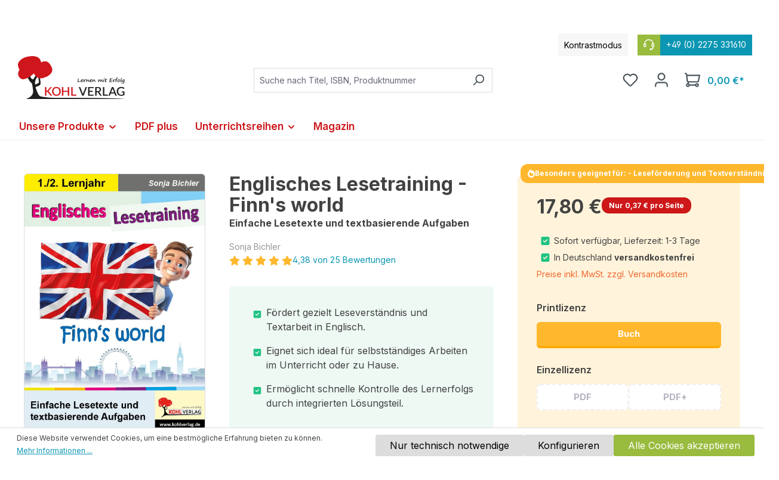

--- FILE ---
content_type: text/html; charset=UTF-8
request_url: https://www.kohlverlag.de/englisches-lesetraining-finn-s-world/v12921
body_size: 32950
content:
<!DOCTYPE html>
<html lang="de-DE"
      itemscope="itemscope"
      itemtype="https://schema.org/WebPage">


    
                            
    <head>
                                    <meta charset="utf-8">
            
                            <meta name="viewport"
                      content="width=device-width, initial-scale=1, shrink-to-fit=no">
            
                                <meta name="author"
                      content="">
                <meta name="robots"
                      content="index,follow">
                <meta name="revisit-after"
                      content="15 days">
                <meta name="keywords"
                      content="">
                <meta name="description"
                      content="In den kurzen, prägnanten Texten erfahren wir alles über Finns Leben wie z. B. seine Familie, Freunde, Tiere, Hobbys und Helden. Auf jeden Lesetext folgen diverse Aufgaben. So lassen sich Lese-, Textverständnis und vereinzelt Grammatik  überprüfen.">
            

    
                <meta property="og:type"
          content="product">
    <meta property="og:site_name"
          content="Kohl Verlag">
    <meta property="og:url"
          content="https://www.kohlverlag.de/englisches-lesetraining-finn-s-world/12921">
    <meta property="og:title"
          content="Englisches Lesetraining - Finn&#039;s world">

    <meta property="og:description"
          content="In den kurzen, prägnanten Texten erfahren wir alles über Finns Leben wie z. B. seine Familie, Freunde, Tiere, Hobbys und Helden. Auf jeden Lesetext folgen diverse Aufgaben. So lassen sich Lese-, Textverständnis und vereinzelt Grammatik  überprüfen.">
    <meta property="og:image"
          content="https://www.kohlverlag.de/media/48/96/e4/1662880963/12921.jpg?ts=1662880963">

            <meta property="product:brand"
              content="Sonja Bichler">
    
            <meta property="product:price:amount"
          content="17.8">
    <meta property="product:price:currency"
          content="EUR">
    <meta property="product:product_link"
          content="https://www.kohlverlag.de/englisches-lesetraining-finn-s-world/12921">

    <meta name="twitter:card"
          content="product">
    <meta name="twitter:site"
          content="Kohl Verlag">
    <meta name="twitter:title"
          content="Englisches Lesetraining - Finn&#039;s world">
    <meta name="twitter:description"
          content="In den kurzen, prägnanten Texten erfahren wir alles über Finns Leben wie z. B. seine Familie, Freunde, Tiere, Hobbys und Helden. Auf jeden Lesetext folgen diverse Aufgaben. So lassen sich Lese-, Textverständnis und vereinzelt Grammatik  überprüfen.">
    <meta name="twitter:image"
          content="https://www.kohlverlag.de/media/48/96/e4/1662880963/12921.jpg?ts=1662880963">

                            <meta itemprop="copyrightHolder"
                      content="Kohl Verlag">
                <meta itemprop="copyrightYear"
                      content="">
                <meta itemprop="isFamilyFriendly"
                      content="true">
                <meta itemprop="image"
                      content="https://www.kohlverlag.de/media/1a/86/e1/1709198067/Kohlverlag-Logo.png?ts=1750749339">
            
                                            <meta name="theme-color"
                      content="#fff">
                            
                                                
                    <link rel="shortcut icon"
                  href="https://www.kohlverlag.de/media/de/17/4c/1633704933/favicon.ico?ts=1633704933">
        
                                <link rel="apple-touch-icon"
                  href="https://www.kohlverlag.de/media/de/17/4c/1633704933/favicon.ico?ts=1633704933">
                    
            
    
    <link rel="canonical" href="https://www.kohlverlag.de/englisches-lesetraining-finn-s-world/12921">

                    <title itemprop="name">Englisches Lesetraining - Finn&#039;s world</title>
        
                                                                          <link rel="stylesheet"
                      href="https://www.kohlverlag.de/theme/47242e497c82b9feffe08109458ab059/css/all.css?1768722607">
                                    

      
    
                                                                                                                                                                                                                                          
                    
    <script>
        window.features = {"V6_5_0_0":true,"v6.5.0.0":true,"V6_6_0_0":true,"v6.6.0.0":true,"V6_7_0_0":false,"v6.7.0.0":false,"ADDRESS_SELECTION_REWORK":false,"address.selection.rework":false,"DISABLE_VUE_COMPAT":false,"disable.vue.compat":false,"ACCESSIBILITY_TWEAKS":false,"accessibility.tweaks":false,"ADMIN_VITE":false,"admin.vite":false,"TELEMETRY_METRICS":false,"telemetry.metrics":false,"PERFORMANCE_TWEAKS":false,"performance.tweaks":false,"CACHE_REWORK":false,"cache.rework":false,"PAYPAL_SETTINGS_TWEAKS":false,"paypal.settings.tweaks":false};
    </script>
        
                    <!-- WbmTagManagerAnalytics Head Snippet Start -->
                                              
            <script>
                                    window.gtagActive = true;
                    window.gtagURL = 'https://www.googletagmanager.com/gtag/js?id=G-3H9GN7Q44M';
                    window.controllerName = 'product';
                    window.actionName = 'index';
                    window.trackOrders = '';
                    window.gtagTrackingId = 'G-3H9GN7Q44M';
                    window.dataLayer = window.dataLayer || [];
                    window.gtagConfig = {
                        'anonymize_ip': '1',
                        'cookie_domain': 'none',
                        'cookie_prefix': '_swag_ga',
                    };

                    function gtag() { dataLayer.push(arguments); }
                            </script>
            
                <script>
            window.dataLayer = window.dataLayer || [];
            function gtag() { dataLayer.push(arguments); }
            gtag('consent', 'default', {
                'ad_user_data': 'denied',
                'ad_storage': 'denied',
                'ad_personalization': 'denied',
                'analytics_storage': 'denied'
            });
        </script>
    

          <script>
      if (window.DooFinderScriptLoaded != true) {
        window.DooFinderScriptLoaded = true;

        let styleLink = document.createElement("link");
        styleLink.href = "https://www.kohlverlag.de/bundles/doofinder/css/doofinder.css?1768722603";
        styleLink.rel = "stylesheet";
        document.head.appendChild(styleLink);

        let script = document.createElement("script");
        script.src = "https://eu1-config.doofinder.com/2.x/0ddd9ed4-7078-437f-8139-b0cf3688654a.js";
        script.async = true;
        document.head.appendChild(script);

        let addToCartScript = document.createElement("script");
        addToCartScript.innerHTML = `
            class DoofinderAddToCartError extends Error {
    constructor(reason, status = "") {
      const message = "Error adding an item to the cart. Reason: " + reason + ". Status code: " + status;
      super(message);
      this.name = "DoofinderAddToCartError";
    }
  }

  document.addEventListener('doofinder.cart.add', async function(event) {
    const product = event.detail;
    const statusPromise = product.statusPromise;
    let isGroupLeader = product.grouping_id && product.grouping_id === product.item_id && product.group_leader;
    if(product.modifiable || isGroupLeader){
      //It's a configurable product, redirect to the product page to let the user configure the product
      statusPromise.reject(new DoofinderAddToCartError("It's a configurable product", 200));
      location.href = product.link;
      return;
    }

    const csrfTokenInput = document.querySelector('.product-info input[name="_csrf_token"]');

    let formData = new FormData();
    let productId = product.shopware_id;

    if (null !== csrfTokenInput && '' !== csrfTokenInput.value) {
      formData.append('_csrf_token', csrfTokenInput.value);
    }

    formData.append('redirectTo', 'frontend.cart.offcanvas');
    formData.append('lineItems[id][id]', productId);
    formData.append('lineItems[id][type]', 'product');
    formData.append('lineItems[id][referencedId]', productId);
    formData.append('lineItems[id][quantity]', 1);
    formData.append('lineItems[id][stackable]', 1);
    formData.append('lineItems[id][removable]', 1);

    let addItemUrl = '/checkout/line-item/add';

    instances = window.PluginManager.getPluginInstances("OffCanvasCart")
    if (instances.length > 0 && instances.some(i => typeof i.openOffCanvas === 'function')) {
      instances.forEach(i => typeof i.openOffCanvas === 'function' && i.openOffCanvas(addItemUrl, formData, () => {
        statusPromise.resolve("The item has been successfully added to the cart.");
      }))
    } else {
      let accessKey = 'SWSC5F8DWLYTJBS3VPGJEDZTNQ';

      let headers = {
        'Accept': 'application/json',
        'Content-Type': 'application/json',
        'sw-access-key': accessKey,
      };
      let contextResult = await fetch("/store-api/context",
        {
          method: "GET",
          headers: headers
        }
      ).catch(error =>
        statusPromise.reject(new DoofinderAddToCartError("Couldn't fetch context", 200))
      );
      let context = await contextResult.json();
      let token = context.token;

      headers = {
        'sw-access-key': accessKey,
        'sw-context-token': token
      };
      let cartResult = await fetch(addItemUrl,
        {
          method: "POST",
          headers: headers,
          body: formData
        }
      ).catch(error =>
        statusPromise.reject(new DoofinderAddToCartError("Couldn't add line item to cart", 200))
      );
      let cart = await cartResult.json();
      statusPromise.resolve("The item has been successfully added to the cart.");
    }
  });


        `;
        document.head.appendChild(addToCartScript);

        let currency = 'EUR';
        (function(w, k) {w[k] = window[k] || function () { (window[k].q = window[k].q || []).push(arguments) }})(window, "doofinderApp");
        if (currency !== '') {
          doofinderApp("config", "currency", currency);
        }
      }
    </script>
          

                        <script>
                window.mediameetsFacebookPixelData = new Map();
            </script>
            

            <script id="wbmTagMangerDefine" type="text/javascript">
            let gtmIsTrackingProductClicks = Boolean(),
                gtmIsTrackingAddToWishlistClicks = Boolean(),
                gtmContainerId = 'GTM-5C2PZC2',
                hasSWConsentSupport = Boolean(1);
            window.wbmScriptIsSet = false;
            window.dataLayer = window.dataLayer || [];
            window.dataLayer.push({"event":"user","id":null});
        </script>

        <script id="wbmTagMangerDataLayer" type="text/javascript">
            window.dataLayer.push({ ecommerce: null });
            window.dataLayer.push({"google_tag_params":{"ecomm_prodid":12921,"ecomm_pagetype":"product"}});

            
                

            
            let onEventDataLayer = JSON.parse('[{"event":"view_item","ecommerce":{"value":17.8,"items":[{"item_category":"Unterrichtsmaterial","price":17.8,"item_brand":"Sonja Bichler","item_id":"12921","item_name":"Englisches Lesetraining - Finn&#039;s world","item_variant":"Buch"}],"currency":"EUR"}}]');
                    </script>    
                        <script id="wbmTagManger" type="text/javascript" >
                function getCookie(name) {
                    var cookieMatch = document.cookie.match(name + '=(.*?)(;|$)');
                    return cookieMatch && decodeURI(cookieMatch[1]);
                }

                let gtmCookieSet = getCookie('wbm-tagmanager-enabled');
                
                let googleTag = function(w,d,s,l,i){w[l]=w[l]||[];w[l].push({'gtm.start':new Date().getTime(),event:'gtm.js'});var f=d.getElementsByTagName(s)[0],j=d.createElement(s),dl=l!='dataLayer'?'&l='+l:'';j.async=true;j.src='https://www.googletagmanager.com/gtm.js?id='+i+dl+'';f.parentNode.insertBefore(j,f);};
                

                if (hasSWConsentSupport && gtmCookieSet === null) {
                    window.wbmGoogleTagmanagerId = gtmContainerId;
                    window.wbmScriptIsSet = false;
                    window.googleTag = googleTag;
                } else {
                    window.wbmScriptIsSet = true;
                    googleTag(window, document, 'script', 'dataLayer', gtmContainerId);
                    googleTag = null;

                    window.dataLayer = window.dataLayer || [];
                    function gtag() { dataLayer.push(arguments); }

                    if (hasSWConsentSupport) {
                        (() => {
                            const analyticsStorageEnabled = document.cookie.split(';').some((item) => item.trim().includes('google-analytics-enabled=1'));
                            const adsEnabled = document.cookie.split(';').some((item) => item.trim().includes('google-ads-enabled=1'));

                            gtag('consent', 'update', {
                                'ad_storage': adsEnabled ? 'granted' : 'denied',
                                'ad_user_data': adsEnabled ? 'granted' : 'denied',
                                'ad_personalization': adsEnabled ? 'granted' : 'denied',
                                'analytics_storage': analyticsStorageEnabled ? 'granted' : 'denied'
                            });
                        })();
                    }
                }

                
            </script><!-- WbmTagManagerAnalytics Head Snippet End -->
            
                            
            
                
                                    <script>
                    window.useDefaultCookieConsent = true;
                </script>
                    
                                <script>
                window.activeNavigationId = '37da38ed248a4728973ef726db8074f3';
                window.router = {
                    'frontend.cart.offcanvas': '/checkout/offcanvas',
                    'frontend.cookie.offcanvas': '/cookie/offcanvas',
                    'frontend.checkout.finish.page': '/checkout/finish',
                    'frontend.checkout.info': '/widgets/checkout/info',
                    'frontend.menu.offcanvas': '/widgets/menu/offcanvas',
                    'frontend.cms.page': '/widgets/cms',
                    'frontend.cms.navigation.page': '/widgets/cms/navigation',
                    'frontend.account.addressbook': '/widgets/account/address-book',
                    'frontend.country.country-data': '/country/country-state-data',
                    'frontend.app-system.generate-token': '/app-system/Placeholder/generate-token',
                    };
                window.salesChannelId = '5411b2ff1a794eb99bbd908354d9f9dc';
            </script>
        
                                <script>
                
                window.breakpoints = {"xs":0,"sm":576,"md":768,"lg":992,"xl":1200,"xxl":1400};
            </script>
        
                                    <script>
                    window.customerLoggedInState = 0;

                    window.wishlistEnabled = 1;
                </script>
                    
                        
                            <script>
                window.themeAssetsPublicPath = 'https://www.kohlverlag.de/theme/dd0c1e4110a943c282dce4f4bb2168ca/assets/';
            </script>
        
                        
    <script>
        window.validationMessages = {"required":"Die Eingabe darf nicht leer sein.","email":"Ung\u00fcltige E-Mail-Adresse. Die E-Mail ben\u00f6tigt das Format \"nutzer@beispiel.de\".","confirmation":"Ihre Eingaben sind nicht identisch.","minLength":"Die Eingabe ist zu kurz."};
    </script>
        
                                                            <script>
                        window.themeJsPublicPath = 'https://www.kohlverlag.de/theme/47242e497c82b9feffe08109458ab059/js/';
                    </script>
                                            <script type="text/javascript" src="https://www.kohlverlag.de/theme/47242e497c82b9feffe08109458ab059/js/storefront/storefront.js?1768722607" defer></script>
                                            <script type="text/javascript" src="https://www.kohlverlag.de/theme/47242e497c82b9feffe08109458ab059/js/swag-pay-pal/swag-pay-pal.js?1768722607" defer></script>
                                            <script type="text/javascript" src="https://www.kohlverlag.de/theme/47242e497c82b9feffe08109458ab059/js/flink-cms-anchor/flink-cms-anchor.js?1768722607" defer></script>
                                            <script type="text/javascript" src="https://www.kohlverlag.de/theme/47242e497c82b9feffe08109458ab059/js/mediameets-fb-pixel/mediameets-fb-pixel.js?1768722607" defer></script>
                                            <script type="text/javascript" src="https://www.kohlverlag.de/theme/47242e497c82b9feffe08109458ab059/js/avency-shopware-cms/avency-shopware-cms.js?1768722607" defer></script>
                                            <script type="text/javascript" src="https://www.kohlverlag.de/theme/47242e497c82b9feffe08109458ab059/js/solid-advanced-slider-elements/solid-advanced-slider-elements.js?1768722607" defer></script>
                                            <script type="text/javascript" src="https://www.kohlverlag.de/theme/47242e497c82b9feffe08109458ab059/js/avency-shopware-theme-configuration/avency-shopware-theme-configuration.js?1768722607" defer></script>
                                            <script type="text/javascript" src="https://www.kohlverlag.de/theme/47242e497c82b9feffe08109458ab059/js/frosh-platform-filter-search/frosh-platform-filter-search.js?1768722607" defer></script>
                                            <script type="text/javascript" src="https://www.kohlverlag.de/theme/47242e497c82b9feffe08109458ab059/js/acris-separate-street-c-s/acris-separate-street-c-s.js?1768722607" defer></script>
                                            <script type="text/javascript" src="https://www.kohlverlag.de/theme/47242e497c82b9feffe08109458ab059/js/cbax-modul-analytics/cbax-modul-analytics.js?1768722607" defer></script>
                                            <script type="text/javascript" src="https://www.kohlverlag.de/theme/47242e497c82b9feffe08109458ab059/js/neti-next-modal/neti-next-modal.js?1768722607" defer></script>
                                            <script type="text/javascript" src="https://www.kohlverlag.de/theme/47242e497c82b9feffe08109458ab059/js/weedesign-trumbowyg/weedesign-trumbowyg.js?1768722607" defer></script>
                                            <script type="text/javascript" src="https://www.kohlverlag.de/theme/47242e497c82b9feffe08109458ab059/js/h1web-mega-menu/h1web-mega-menu.js?1768722607" defer></script>
                                            <script type="text/javascript" src="https://www.kohlverlag.de/theme/47242e497c82b9feffe08109458ab059/js/wbm-tag-manager-analytics/wbm-tag-manager-analytics.js?1768722607" defer></script>
                                            <script type="text/javascript" src="https://www.kohlverlag.de/theme/47242e497c82b9feffe08109458ab059/js/avency-kohlverlag-esd/avency-kohlverlag-esd.js?1768722607" defer></script>
                                            <script type="text/javascript" src="https://www.kohlverlag.de/theme/47242e497c82b9feffe08109458ab059/js/dne-custom-css-js/dne-custom-css-js.js?1768722607" defer></script>
                                            <script type="text/javascript" src="https://www.kohlverlag.de/theme/47242e497c82b9feffe08109458ab059/js/doo-finder/doo-finder.js?1768722607" defer></script>
                                            <script type="text/javascript" src="https://www.kohlverlag.de/theme/47242e497c82b9feffe08109458ab059/js/swag-custom-notification/swag-custom-notification.js?1768722607" defer></script>
                                            <script type="text/javascript" src="https://www.kohlverlag.de/theme/47242e497c82b9feffe08109458ab059/js/avency-kohlverlag-shop-theme/avency-kohlverlag-shop-theme.js?1768722607" defer></script>
                                                        

    
    
        </head>

    <body class="is-ctl-product is-act-index">

            
                
    
    
            <div id="page-top" class="skip-to-content bg-primary-subtle text-primary-emphasis overflow-hidden" tabindex="-1">
            <div class="container skip-to-content-container d-flex justify-content-center visually-hidden-focusable">
                                                                                        <a href="#content-main" class="skip-to-content-link d-inline-flex text-decoration-underline m-1 p-2 fw-bold gap-2">
                                Zum Hauptinhalt springen
                            </a>
                                            
                                                                        <a href="#header-main-search-input" class="skip-to-content-link d-inline-flex text-decoration-underline m-1 p-2 fw-bold gap-2 d-none d-sm-block">
                                Zur Suche springen
                            </a>
                                            
                                                                        <a href="#main-navigation-menu" class="skip-to-content-link d-inline-flex text-decoration-underline m-1 p-2 fw-bold gap-2 d-none d-lg-block">
                                Zur Hauptnavigation springen
                            </a>
                                                                        </div>
        </div>
        
                <div class="swag-custom-notification-banner"
     role="region"
     tabindex="0"
     data-hide-on-click-container
     style="
         background-color: #CD1719;
         color: #ffffff
     ">

            <span class="swag-custom-notification-banner-text">
            Achtung: Die Printausgabe von über 900 Arbeitsheften stark reduziert! Jetzt ansehen
        </span>
    
    
</div>

    
                                    <noscript>
                <iframe src="https://www.googletagmanager.com/ns.html?id=GTM-5C2PZC2"
                        height="0"
                        width="0"
                        style="display:none;visibility:hidden"
                        title="Google Tagmanager">

                </iframe>
            </noscript>
            
                <noscript class="noscript-main">
                
    <div role="alert"
         aria-live="polite"
                  class="alert alert-info alert-has-icon">
                                                                        
                                                            <span class="icon icon-info" aria-hidden="true">
                                        <svg xmlns="http://www.w3.org/2000/svg" xmlns:xlink="http://www.w3.org/1999/xlink" width="24" height="24" viewBox="0 0 24 24"><defs><path d="M12 7c.5523 0 1 .4477 1 1s-.4477 1-1 1-1-.4477-1-1 .4477-1 1-1zm1 9c0 .5523-.4477 1-1 1s-1-.4477-1-1v-5c0-.5523.4477-1 1-1s1 .4477 1 1v5zm11-4c0 6.6274-5.3726 12-12 12S0 18.6274 0 12 5.3726 0 12 0s12 5.3726 12 12zM12 2C6.4772 2 2 6.4772 2 12s4.4772 10 10 10 10-4.4772 10-10S17.5228 2 12 2z" id="icons-default-info" /></defs><use xlink:href="#icons-default-info" fill="#758CA3" fill-rule="evenodd" /></svg>
                    </span>
                                                        
                                    
                    <div class="alert-content-container">
                                                    
                                                        <div class="alert-content">                                                    Um unseren Shop in vollem Umfang nutzen zu können, empfehlen wir Ihnen Javascript in Ihrem Browser zu aktivieren.
                                                                </div>                
                                                                </div>
            </div>
            </noscript>
        

                                        
                    
    
                <header class="header-main">
                                            
    
    
    <div class="container">
                        
    <div class="top-bar d-none d-lg-block">
                <nav class="top-bar-nav align-items-center">

                        <div class="kontrast-aktivieren top-bar-nav-item">
                <span class="kontast-aktivieren-text"> Kontrastmodus</span>
            </div>

                        <div class="top-bar-service-hotline-container top-bar-nav-item">
                <a href="tel:+49 (0) 2275 331610">
                    <span class="top-bar-service-hotline-icon">        <span class="icon icon-headset">
                                        <svg xmlns="http://www.w3.org/2000/svg" xmlns:xlink="http://www.w3.org/1999/xlink" width="24" height="24" viewBox="0 0 24 24"><defs><path d="M2 11v4h2v-4H2zm20-2c1.1046 0 2 .8954 2 2v4c0 1.1046-.8954 2-2 2v3c0 1.6569-1.3431 3-3 3h-1c0 .5523-.4477 1-1 1h-2c-.5523 0-1-.4477-1-1v-2c0-.5523.4477-1 1-1h2c.5523 0 1 .4477 1 1h1c.5523 0 1-.4477 1-1v-3c-1.1046 0-2-.8954-2-2v-4c0-1.1046.8954-2 2-2 0-3.866-3.134-7-7-7h-2C7.134 2 4 5.134 4 9c1.1046 0 2 .8954 2 2v4c0 1.1046-.8954 2-2 2H2c-1.1046 0-2-.8954-2-2v-4c0-1.1046.8954-2 2-2 0-4.9706 4.0294-9 9-9h2c4.9706 0 9 4.0294 9 9zm-2 2v4h2v-4h-2z" id="icons-default-headset" /></defs><use xlink:href="#icons-default-headset" fill="#758CA3" fill-rule="evenodd" /></svg>
                    </span>
    </span>
                    <span class="top-bar-service-hotline"> +49 (0) 2275 331610</span>
                </a>
            </div>

                                                                               
                
                        
                        
            
                                                                                
                
                        
                        
            
                                </nav>
    </div>
    
        <div class=" header">
                <div class="row align-items-center header-row">
                            <div class="col-12 col-lg-auto header-logo-col pb-sm-2 my-3 m-lg-0">
                        <div class="header-logo-main text-center">
                      <a class="header-logo-main-link"
               href="/"
               title="Zur Startseite gehen">
                                    <picture class="header-logo-picture d-block m-auto">
                                                                            
                                                                            
                                                                                    <img src="https://www.kohlverlag.de/media/1a/86/e1/1709198067/Kohlverlag-Logo.png?ts=1750749339"
                                     alt="Zur Startseite gehen"
                                     class="img-fluid header-logo-main-img">
                                                                        </picture>
                            </a>
        

          <script>
      if (window.DooFinderScriptLoaded != true) {
        window.DooFinderScriptLoaded = true;

        let styleLink = document.createElement("link");
        styleLink.href = "https://www.kohlverlag.de/bundles/doofinder/css/doofinder.css?1768722603";
        styleLink.rel = "stylesheet";
        document.head.appendChild(styleLink);

        let script = document.createElement("script");
        script.src = "https://eu1-config.doofinder.com/2.x/0ddd9ed4-7078-437f-8139-b0cf3688654a.js";
        script.async = true;
        document.head.appendChild(script);

        let addToCartScript = document.createElement("script");
        addToCartScript.innerHTML = `
            class DoofinderAddToCartError extends Error {
    constructor(reason, status = "") {
      const message = "Error adding an item to the cart. Reason: " + reason + ". Status code: " + status;
      super(message);
      this.name = "DoofinderAddToCartError";
    }
  }

  document.addEventListener('doofinder.cart.add', async function(event) {
    const product = event.detail;
    const statusPromise = product.statusPromise;
    let isGroupLeader = product.grouping_id && product.grouping_id === product.item_id && product.group_leader;
    if(product.modifiable || isGroupLeader){
      //It's a configurable product, redirect to the product page to let the user configure the product
      statusPromise.reject(new DoofinderAddToCartError("It's a configurable product", 200));
      location.href = product.link;
      return;
    }

    const csrfTokenInput = document.querySelector('.product-info input[name="_csrf_token"]');

    let formData = new FormData();
    let productId = product.shopware_id;

    if (null !== csrfTokenInput && '' !== csrfTokenInput.value) {
      formData.append('_csrf_token', csrfTokenInput.value);
    }

    formData.append('redirectTo', 'frontend.cart.offcanvas');
    formData.append('lineItems[id][id]', productId);
    formData.append('lineItems[id][type]', 'product');
    formData.append('lineItems[id][referencedId]', productId);
    formData.append('lineItems[id][quantity]', 1);
    formData.append('lineItems[id][stackable]', 1);
    formData.append('lineItems[id][removable]', 1);

    let addItemUrl = '/checkout/line-item/add';

    instances = window.PluginManager.getPluginInstances("OffCanvasCart")
    if (instances.length > 0 && instances.some(i => typeof i.openOffCanvas === 'function')) {
      instances.forEach(i => typeof i.openOffCanvas === 'function' && i.openOffCanvas(addItemUrl, formData, () => {
        statusPromise.resolve("The item has been successfully added to the cart.");
      }))
    } else {
      let accessKey = 'SWSC5F8DWLYTJBS3VPGJEDZTNQ';

      let headers = {
        'Accept': 'application/json',
        'Content-Type': 'application/json',
        'sw-access-key': accessKey,
      };
      let contextResult = await fetch("/store-api/context",
        {
          method: "GET",
          headers: headers
        }
      ).catch(error =>
        statusPromise.reject(new DoofinderAddToCartError("Couldn't fetch context", 200))
      );
      let context = await contextResult.json();
      let token = context.token;

      headers = {
        'sw-access-key': accessKey,
        'sw-context-token': token
      };
      let cartResult = await fetch(addItemUrl,
        {
          method: "POST",
          headers: headers,
          body: formData
        }
      ).catch(error =>
        statusPromise.reject(new DoofinderAddToCartError("Couldn't add line item to cart", 200))
      );
      let cart = await cartResult.json();
      statusPromise.resolve("The item has been successfully added to the cart.");
    }
  });


        `;
        document.head.appendChild(addToCartScript);

        let currency = 'EUR';
        (function(w, k) {w[k] = window[k] || function () { (window[k].q = window[k].q || []).push(arguments) }})(window, "doofinderApp");
        if (currency !== '') {
          doofinderApp("config", "currency", currency);
        }
      }
    </script>
      </div>
                </div>
            
                            <div class="col-12 order-2 col-sm order-sm-1 header-search-col">
                    <div class="row">
                        <div class="col-sm-auto d-none d-sm-block d-lg-none">
                                                            <div class="nav-main-toggle">
                                                                            <button
                                            class="btn nav-main-toggle-btn header-actions-btn"
                                            type="button"
                                            data-off-canvas-menu="true"
                                            aria-label="Menü"
                                        >
                                                                                                    <span class="icon icon-stack">
                                        <svg xmlns="http://www.w3.org/2000/svg" xmlns:xlink="http://www.w3.org/1999/xlink" width="24" height="24" viewBox="0 0 24 24"><defs><path d="M3 13c-.5523 0-1-.4477-1-1s.4477-1 1-1h18c.5523 0 1 .4477 1 1s-.4477 1-1 1H3zm0-7c-.5523 0-1-.4477-1-1s.4477-1 1-1h18c.5523 0 1 .4477 1 1s-.4477 1-1 1H3zm0 14c-.5523 0-1-.4477-1-1s.4477-1 1-1h18c.5523 0 1 .4477 1 1s-.4477 1-1 1H3z" id="icons-default-stack" /></defs><use xlink:href="#icons-default-stack" fill="#758CA3" fill-rule="evenodd" /></svg>
                    </span>
                                                                                        </button>
                                                                    </div>
                                                    </div>
                        <div class="col">
                            
      <div class="collapse"
         id="searchCollapse">
        <div class="header-search my-2 m-sm-auto">
                            <form action="/search"
                      method="get"
                      data-search-widget="true"
                      data-search-widget-options="{&quot;searchWidgetMinChars&quot;:3}"
                      data-url="/suggest?search="
                      class="header-search-form">
                                            <div class="input-group">
                                                            <input
                                    type="search"
                                    id="header-main-search-input"
                                    name="search"
                                    class="form-control header-search-input"
                                    autocomplete="off"
                                    autocapitalize="off"
                                    placeholder="Suche nach Titel, ISBN, Produktnummer"
                                    aria-label="Suche nach Titel, ISBN, Produktnummer"
                                    role="combobox"
                                    aria-autocomplete="list"
                                    aria-controls="search-suggest-listbox"
                                    aria-expanded="false"
                                    aria-describedby="search-suggest-result-info"
                                    value="">
                            
                                                            <button type="submit"
                                        class="btn header-search-btn"
                                        aria-label="Suchen">
                                    <span class="header-search-icon">
                                                <span class="icon icon-search">
                                        <svg xmlns="http://www.w3.org/2000/svg" xmlns:xlink="http://www.w3.org/1999/xlink" width="24" height="24" viewBox="0 0 24 24"><defs><path d="M10.0944 16.3199 4.707 21.707c-.3905.3905-1.0237.3905-1.4142 0-.3905-.3905-.3905-1.0237 0-1.4142L8.68 14.9056C7.6271 13.551 7 11.8487 7 10c0-4.4183 3.5817-8 8-8s8 3.5817 8 8-3.5817 8-8 8c-1.8487 0-3.551-.627-4.9056-1.6801zM15 16c3.3137 0 6-2.6863 6-6s-2.6863-6-6-6-6 2.6863-6 6 2.6863 6 6 6z" id="icons-default-search" /></defs><use xlink:href="#icons-default-search" fill="#758CA3" fill-rule="evenodd" /></svg>
                    </span>
                                        </span>
                                </button>
                            
                                                            <button class="btn header-close-btn js-search-close-btn d-none"
                                        type="button"
                                        aria-label="Die Dropdown-Suche schließen">
                                    <span class="header-close-icon">
                                                <span class="icon icon-x">
                                        <svg xmlns="http://www.w3.org/2000/svg" xmlns:xlink="http://www.w3.org/1999/xlink" width="24" height="24" viewBox="0 0 24 24"><defs><path d="m10.5858 12-7.293-7.2929c-.3904-.3905-.3904-1.0237 0-1.4142.3906-.3905 1.0238-.3905 1.4143 0L12 10.5858l7.2929-7.293c.3905-.3904 1.0237-.3904 1.4142 0 .3905.3906.3905 1.0238 0 1.4143L13.4142 12l7.293 7.2929c.3904.3905.3904 1.0237 0 1.4142-.3906.3905-1.0238.3905-1.4143 0L12 13.4142l-7.2929 7.293c-.3905.3904-1.0237.3904-1.4142 0-.3905-.3906-.3905-1.0238 0-1.4143L10.5858 12z" id="icons-default-x" /></defs><use xlink:href="#icons-default-x" fill="#758CA3" fill-rule="evenodd" /></svg>
                    </span>
                                        </span>
                                </button>
                                                    </div>
                                    </form>
                    </div>
    </div>


          <script>
      if (window.DooFinderScriptLoaded != true) {
        window.DooFinderScriptLoaded = true;

        let styleLink = document.createElement("link");
        styleLink.href = "https://www.kohlverlag.de/bundles/doofinder/css/doofinder.css?1768722603";
        styleLink.rel = "stylesheet";
        document.head.appendChild(styleLink);

        let script = document.createElement("script");
        script.src = "https://eu1-config.doofinder.com/2.x/0ddd9ed4-7078-437f-8139-b0cf3688654a.js";
        script.async = true;
        document.head.appendChild(script);

        let addToCartScript = document.createElement("script");
        addToCartScript.innerHTML = `
            class DoofinderAddToCartError extends Error {
    constructor(reason, status = "") {
      const message = "Error adding an item to the cart. Reason: " + reason + ". Status code: " + status;
      super(message);
      this.name = "DoofinderAddToCartError";
    }
  }

  document.addEventListener('doofinder.cart.add', async function(event) {
    const product = event.detail;
    const statusPromise = product.statusPromise;
    let isGroupLeader = product.grouping_id && product.grouping_id === product.item_id && product.group_leader;
    if(product.modifiable || isGroupLeader){
      //It's a configurable product, redirect to the product page to let the user configure the product
      statusPromise.reject(new DoofinderAddToCartError("It's a configurable product", 200));
      location.href = product.link;
      return;
    }

    const csrfTokenInput = document.querySelector('.product-info input[name="_csrf_token"]');

    let formData = new FormData();
    let productId = product.shopware_id;

    if (null !== csrfTokenInput && '' !== csrfTokenInput.value) {
      formData.append('_csrf_token', csrfTokenInput.value);
    }

    formData.append('redirectTo', 'frontend.cart.offcanvas');
    formData.append('lineItems[id][id]', productId);
    formData.append('lineItems[id][type]', 'product');
    formData.append('lineItems[id][referencedId]', productId);
    formData.append('lineItems[id][quantity]', 1);
    formData.append('lineItems[id][stackable]', 1);
    formData.append('lineItems[id][removable]', 1);

    let addItemUrl = '/checkout/line-item/add';

    instances = window.PluginManager.getPluginInstances("OffCanvasCart")
    if (instances.length > 0 && instances.some(i => typeof i.openOffCanvas === 'function')) {
      instances.forEach(i => typeof i.openOffCanvas === 'function' && i.openOffCanvas(addItemUrl, formData, () => {
        statusPromise.resolve("The item has been successfully added to the cart.");
      }))
    } else {
      let accessKey = 'SWSC5F8DWLYTJBS3VPGJEDZTNQ';

      let headers = {
        'Accept': 'application/json',
        'Content-Type': 'application/json',
        'sw-access-key': accessKey,
      };
      let contextResult = await fetch("/store-api/context",
        {
          method: "GET",
          headers: headers
        }
      ).catch(error =>
        statusPromise.reject(new DoofinderAddToCartError("Couldn't fetch context", 200))
      );
      let context = await contextResult.json();
      let token = context.token;

      headers = {
        'sw-access-key': accessKey,
        'sw-context-token': token
      };
      let cartResult = await fetch(addItemUrl,
        {
          method: "POST",
          headers: headers,
          body: formData
        }
      ).catch(error =>
        statusPromise.reject(new DoofinderAddToCartError("Couldn't add line item to cart", 200))
      );
      let cart = await cartResult.json();
      statusPromise.resolve("The item has been successfully added to the cart.");
    }
  });


        `;
        document.head.appendChild(addToCartScript);

        let currency = 'EUR';
        (function(w, k) {w[k] = window[k] || function () { (window[k].q = window[k].q || []).push(arguments) }})(window, "doofinderApp");
        if (currency !== '') {
          doofinderApp("config", "currency", currency);
        }
      }
    </script>
                          </div>
                    </div>
                </div>
            
                            <div class="col-12 order-1 col-sm-auto order-sm-2 header-actions-col">
                    <div class="row g-0">
                                                    <div class="col d-sm-none">
                                <div class="menu-button">
                                                                            <button
                                            class="btn nav-main-toggle-btn header-actions-btn"
                                            type="button"
                                            data-off-canvas-menu="true"
                                            aria-label="Menü"
                                        >
                                                                                                    <span class="icon icon-stack">
                                        <svg xmlns="http://www.w3.org/2000/svg" xmlns:xlink="http://www.w3.org/1999/xlink" width="24" height="24" viewBox="0 0 24 24"><use xlink:href="#icons-default-stack" fill="#758CA3" fill-rule="evenodd" /></svg>
                    </span>
                                                                                        </button>
                                                                    </div>
                            </div>
                        
                                                    <div class="col-auto d-sm-none">
                                <div class="search-toggle">
                                    <button class="btn header-actions-btn search-toggle-btn js-search-toggle-btn collapsed"
                                            type="button"
                                            data-bs-toggle="collapse"
                                            data-bs-target="#searchCollapse"
                                            aria-expanded="false"
                                            aria-controls="searchCollapse"
                                            aria-label="Suchen">
                                                <span class="icon icon-search">
                                        <svg xmlns="http://www.w3.org/2000/svg" xmlns:xlink="http://www.w3.org/1999/xlink" width="24" height="24" viewBox="0 0 24 24"><use xlink:href="#icons-default-search" fill="#758CA3" fill-rule="evenodd" /></svg>
                    </span>
                                        </button>
                                </div>
                            </div>
                        
                                                                                    <div class="col-auto">
                                    <div class="header-wishlist">
                                        <a class="btn header-wishlist-btn header-actions-btn"
                                           href="/wishlist"
                                           title="Merkzettel"
                                           aria-label="Merkzettel">
                                                
            <span class="header-wishlist-icon">
                    <span class="icon icon-heart">
                                        <svg xmlns="http://www.w3.org/2000/svg" xmlns:xlink="http://www.w3.org/1999/xlink" width="24" height="24" viewBox="0 0 24 24"><defs><path d="M20.0139 12.2998c1.8224-1.8224 1.8224-4.7772 0-6.5996-1.8225-1.8225-4.7772-1.8225-6.5997 0L12 7.1144l-1.4142-1.4142c-1.8225-1.8225-4.7772-1.8225-6.5997 0-1.8224 1.8224-1.8224 4.7772 0 6.5996l7.519 7.519a.7.7 0 0 0 .9899 0l7.5189-7.519zm1.4142 1.4142-7.519 7.519c-1.0543 1.0544-2.7639 1.0544-3.8183 0L2.572 13.714c-2.6035-2.6035-2.6035-6.8245 0-9.428 2.6035-2.6035 6.8246-2.6035 9.4281 0 2.6035-2.6035 6.8246-2.6035 9.428 0 2.6036 2.6035 2.6036 6.8245 0 9.428z" id="icons-default-heart" /></defs><use xlink:href="#icons-default-heart" fill="#758CA3" fill-rule="evenodd" /></svg>
                    </span>
            </span>
    
    
    
    <span class="badge bg-primary header-wishlist-badge"
          id="wishlist-basket"
          data-wishlist-storage="true"
          data-wishlist-storage-options="{&quot;listPath&quot;:&quot;\/wishlist\/list&quot;,&quot;mergePath&quot;:&quot;\/wishlist\/merge&quot;,&quot;pageletPath&quot;:&quot;\/wishlist\/merge\/pagelet&quot;}"
          data-wishlist-widget="true"
          data-wishlist-widget-options="{&quot;showCounter&quot;:true}"
    ></span>
                                        </a>
                                    </div>
                                </div>
                                                    
                                                    <div class="col-auto">
                                <div class="account-menu">
                                        <div class="dropdown">
                    <button class="btn account-menu-btn header-actions-btn"
                    type="button"
                    id="accountWidget"
                    data-account-menu="true"
                    data-bs-toggle="dropdown"
                    aria-haspopup="true"
                    aria-expanded="false"
                    aria-label="Ihr Konto"
                    title="Ihr Konto">
                        <span class="icon icon-avatar">
                                        <svg xmlns="http://www.w3.org/2000/svg" xmlns:xlink="http://www.w3.org/1999/xlink" width="24" height="24" viewBox="0 0 24 24"><defs><path d="M12 3C9.7909 3 8 4.7909 8 7c0 2.2091 1.7909 4 4 4 2.2091 0 4-1.7909 4-4 0-2.2091-1.7909-4-4-4zm0-2c3.3137 0 6 2.6863 6 6s-2.6863 6-6 6-6-2.6863-6-6 2.6863-6 6-6zM4 22.099c0 .5523-.4477 1-1 1s-1-.4477-1-1V20c0-2.7614 2.2386-5 5-5h10.0007c2.7614 0 5 2.2386 5 5v2.099c0 .5523-.4477 1-1 1s-1-.4477-1-1V20c0-1.6569-1.3431-3-3-3H7c-1.6569 0-3 1.3431-3 3v2.099z" id="icons-default-avatar" /></defs><use xlink:href="#icons-default-avatar" fill="#758CA3" fill-rule="evenodd" /></svg>
                    </span>
                </button>
        
                    <div class="dropdown-menu dropdown-menu-end account-menu-dropdown js-account-menu-dropdown"
                 aria-labelledby="accountWidget">
                

        
            <div class="offcanvas-header">
                            <button class="btn btn-secondary offcanvas-close js-offcanvas-close">
                                                    <span class="icon icon-x icon-sm">
                                        <svg xmlns="http://www.w3.org/2000/svg" xmlns:xlink="http://www.w3.org/1999/xlink" width="24" height="24" viewBox="0 0 24 24"><use xlink:href="#icons-default-x" fill="#758CA3" fill-rule="evenodd" /></svg>
                    </span>
                        
                                            Menü schließen
                                    </button>
                    </div>
    
            <div class="offcanvas-body">
                <div class="account-menu">
                                    <div class="dropdown-header account-menu-header">
                    Ihr Konto
                </div>
                    
                                    <div class="account-menu-login">
                                            <a href="/account/login"
                           title="Anmelden"
                           class="btn btn-primary account-menu-login-button">
                            Anmelden
                        </a>
                    
                                            <div class="account-menu-register">
                            oder
                            <a href="/account/login"
                               title="Registrieren">
                                registrieren
                            </a>
                        </div>
                                    </div>
                    
                    <div class="account-menu-links">
                    <div class="header-account-menu">
        <div class="card account-menu-inner">
                                        
                                                <nav class="list-group list-group-flush account-aside-list-group">
                                                                                    <a href="/account"
                                   title="Übersicht"
                                   class="list-group-item list-group-item-action account-aside-item"
                                   >
                                    Übersicht
                                </a>
                            
                                                            <a href="/account/profile"
                                   title="Persönliches Profil"
                                   class="list-group-item list-group-item-action account-aside-item"
                                   >
                                    Persönliches Profil
                                </a>
                            
                                                            <a href="/account/address"
                                   title="Adressen"
                                   class="list-group-item list-group-item-action account-aside-item"
                                   >
                                    Adressen
                                </a>
                            
                                                                                                                        <a href="/account/payment"
                                   title="Zahlungsarten"
                                   class="list-group-item list-group-item-action account-aside-item"
                                   >
                                    Zahlungsarten
                                </a>
                                                            
                                                                <a href="/account/order"
                                   title="Bestellungen"
                                   class="list-group-item list-group-item-action account-aside-item"
                                   >
                                    Bestellungen
                                </a>
                            

    <a href="/account/downloads"
       title="Downloads"
       class="list-group-item list-group-item-action account-aside-item">
        Downloads
    </a>

    <a href="/code-downloads/form"
       title="Zusatzmaterial"
       class="list-group-item list-group-item-action account-aside-item">
        Zusatzmaterial
    </a>
                                            </nav>
                            
                                                </div>
    </div>
            </div>
            </div>
        </div>
                </div>
            </div>
                                </div>
                            </div>
                        
                                                    <div class="col-auto">
                                <div
                                    class="header-cart"
                                    data-off-canvas-cart="true"
                                >
                                    <a
                                        class="btn header-cart-btn header-actions-btn"
                                        href="/checkout/cart"
                                        data-cart-widget="true"
                                        title="Warenkorb"
                                        aria-labelledby="cart-widget-aria-label"
                                        aria-haspopup="true"
                                    >
                                            <span class="header-cart-icon">
                        <span class="icon icon-cart">
                                        <svg xmlns="http://www.w3.org/2000/svg" xmlns:xlink="http://www.w3.org/1999/xlink" width="24" height="24" viewBox="0 0 24 24"><defs><path d="M7.8341 20.9863C7.4261 22.1586 6.3113 23 5 23c-1.6569 0-3-1.3431-3-3 0-1.397.9549-2.571 2.2475-2.9048l.4429-1.3286c-1.008-.4238-1.7408-1.3832-1.8295-2.5365l-.7046-9.1593A1.1598 1.1598 0 0 0 1 3c-.5523 0-1-.4477-1-1s.4477-1 1-1c1.651 0 3.0238 1.2712 3.1504 2.9174L23 3.9446c.6306 0 1.1038.5766.9808 1.195l-1.6798 8.4456C22.0218 14.989 20.7899 16 19.3586 16H6.7208l-.4304 1.291a3.0095 3.0095 0 0 1 1.5437 1.7227C7.8881 19.0047 7.9435 19 8 19h8.1707c.4118-1.1652 1.523-2 2.8293-2 1.6569 0 3 1.3431 3 3s-1.3431 3-3 3c-1.3062 0-2.4175-.8348-2.8293-2H8c-.0565 0-.112-.0047-.1659-.0137zm-2.8506-1.9862C4.439 19.009 4 19.4532 4 20c0 .5523.4477 1 1 1s1-.4477 1-1c0-.5467-.4388-.991-.9834-.9999a.9923.9923 0 0 1-.033 0zM6.0231 14h13.3355a1 1 0 0 0 .9808-.805l1.4421-7.2504H4.3064l.5486 7.1321A1 1 0 0 0 5.852 14h.1247a.9921.9921 0 0 1 .0464 0zM19 21c.5523 0 1-.4477 1-1s-.4477-1-1-1-1 .4477-1 1 .4477 1 1 1z" id="icons-default-cart" /></defs><use xlink:href="#icons-default-cart" fill="#758CA3" fill-rule="evenodd" /></svg>
                    </span>
        </span>
        <span class="header-cart-total">
        0,00 €*
    </span>
                                    </a>
                                </div>
                            </div>
                                            </div>
                </div>
                    </div>
    
    </div>
    </div>
                </header>
            

                                            <div class="nav-main">
                                                                                            
                        <nav class="megamenu d-none d-lg-block"
                 data-mega-menu="true"
                 data-trigger-by="click"
                 itemscope="itemscope"
                 itemtype="http://schema.org/SiteNavigationElement">

                <div class="container">
                    <div class="d-flex justify-content-between">
                                                                                                                                                                                                                                                                                                                                
                                                            <ul class="megamenu-list">
                                                                            
                                                                            
                                                                                                                
                                                                                                                                                                                                                                                                        
                                                            <li class="megamenu-item red"
            data-megamenu-trigger="019864f3e2b37d478cd1f755b2bb1481">

                            <button class="megamenu-link red">
                    <span itemprop="name">Unsere Produkte</span>
                            <span class="icon icon-arrow-medium-down icon-xs icon-filter-panel-item-toggle">
                                        <svg xmlns="http://www.w3.org/2000/svg" xmlns:xlink="http://www.w3.org/1999/xlink" width="16" height="16" viewBox="0 0 16 16"><defs><path id="icons-solid-arrow-medium-down" d="M4.7071 6.2929c-.3905-.3905-1.0237-.3905-1.4142 0-.3905.3905-.3905 1.0237 0 1.4142l4 4c.3905.3905 1.0237.3905 1.4142 0l4-4c.3905-.3905.3905-1.0237 0-1.4142-.3905-.3905-1.0237-.3905-1.4142 0L8 9.5858l-3.2929-3.293z" /></defs><use xlink:href="#icons-solid-arrow-medium-down" fill="#758CA3" fill-rule="evenodd" /></svg>
                    </span>
                    </button>
                    </li>
    
                                                                                                                                                                                                                                                                                                                                                                                                                                                                                                                                                                                                                                                                                                                                        
                                                                                                            
        <li
        class="megamenu-foldout red"
        data-megamenu-id="019864f3e2b37d478cd1f755b2bb1481">
        <div class="container position-relative">
            <button type="button" class="js-close-megamenu megamenu-close">close</button>

                <div class="megamenu-subs">
                    <div class="megamenu-sub-1">
                                                            
    <div class="megamenu-sub-item"
                      data-megamenu-sub-no-trigger="true"
        >
                    
                                        
                                <a href="/unterrichtsmaterial/"
       itemprop="url"
       title="Alle Produkte"
                  >
                                <span itemprop="name">Alle Produkte</span>
            </a>
                        </div>
                                            
    <div class="megamenu-sub-item"
                     data-megamenu-sub-trigger="01987856991d7251be51f183e2e37dfb"
         >
                    
                                        
                                <button>
        <div class="d-flex w-100 justify-content-between">
            <div class="text-start">
                                <span itemprop="name">Vorschule</span>
            </div>

                    <span class="icon icon-arrow-medium-down icon-xs icon-filter-panel-item-toggle">
                                        <svg xmlns="http://www.w3.org/2000/svg" xmlns:xlink="http://www.w3.org/1999/xlink" width="16" height="16" viewBox="0 0 16 16"><use xlink:href="#icons-solid-arrow-medium-down" fill="#758CA3" fill-rule="evenodd" /></svg>
                    </span>
            </div>
    </button>
                        </div>
                                            
    <div class="megamenu-sub-item"
                     data-megamenu-sub-trigger="019864f41256717fbe8eb5a36de5f338"
         >
                    
                                        
                                <button>
        <div class="d-flex w-100 justify-content-between">
            <div class="text-start">
                                <span itemprop="name">Grundschule</span>
            </div>

                    <span class="icon icon-arrow-medium-down icon-xs icon-filter-panel-item-toggle">
                                        <svg xmlns="http://www.w3.org/2000/svg" xmlns:xlink="http://www.w3.org/1999/xlink" width="16" height="16" viewBox="0 0 16 16"><use xlink:href="#icons-solid-arrow-medium-down" fill="#758CA3" fill-rule="evenodd" /></svg>
                    </span>
            </div>
    </button>
                        </div>
                                            
    <div class="megamenu-sub-item"
                     data-megamenu-sub-trigger="019864f897f276e68e02ac90cd2a0692"
         >
                    
                                        
                                <button>
        <div class="d-flex w-100 justify-content-between">
            <div class="text-start">
                                <span itemprop="name">Sekundarstufe</span>
            </div>

                    <span class="icon icon-arrow-medium-down icon-xs icon-filter-panel-item-toggle">
                                        <svg xmlns="http://www.w3.org/2000/svg" xmlns:xlink="http://www.w3.org/1999/xlink" width="16" height="16" viewBox="0 0 16 16"><use xlink:href="#icons-solid-arrow-medium-down" fill="#758CA3" fill-rule="evenodd" /></svg>
                    </span>
            </div>
    </button>
                        </div>
                                            
    <div class="megamenu-sub-item"
                      data-megamenu-sub-no-trigger="true"
        >
                    
                                        
                                <a href="/sekundarstufe-ii/"
       itemprop="url"
       title="Sekundarstufe II"
                  >
                                <span itemprop="name">Sekundarstufe II</span>
            </a>
                        </div>
                                            
    <div class="megamenu-sub-item"
                      data-megamenu-sub-no-trigger="true"
        >
                    
                                        
                                <a href="/unterrichtsmaterial/?order=topseller&amp;p=1&amp;properties=91d066489c6e412da67aec703fdf887f"
       itemprop="url"
       title="PDF Plus"
                  >
                                <span itemprop="name">PDF Plus</span>
            </a>
                        </div>
                                                </div>

                                
    <div class="megamenu-sub-2"
         data-megamenu-sub-id="01987407e93c7277a7a234e0844a46ad">

                                
                                                        
        <div class="row">
            
                    </div>
    </div>
                                
    <div class="megamenu-sub-2"
         data-megamenu-sub-id="01987856991d7251be51f183e2e37dfb">

                                
                                                        
        <div class="row">
                                                                                                                                                                                                                
                            <div class="col-3 mb-4">
                    <ul class="mt-0 pl-0">
                                                                                                            
                                                                                        
                            <li>
                                <a class="megamenu-sub-2-link"
                                   href="/unterrichtsmaterial/?order=topseller&amp;p=1&amp;properties=196f3e87fe8b4655ba1138b7bede678e%7C11e1efec1d5e48f582f67521d4b4016c"
                                   itemprop="url"
                                   title="Musik"
                                >
                                    
                                    <span itemprop="name">Musik</span>
                                </a>
                            </li>
                                                                                                            
                                                                                        
                            <li>
                                <a class="megamenu-sub-2-link"
                                   href="/unterrichtsmaterial/?order=topseller&amp;p=1&amp;properties=196f3e87fe8b4655ba1138b7bede678e%7Cf73817cc4a97410d8de7d0a3943b5a7b"
                                   itemprop="url"
                                   title="Spielen &amp; Entdecken"
                                >
                                    
                                    <span itemprop="name">Spielen &amp; Entdecken</span>
                                </a>
                            </li>
                                                                                                            
                                                                                        
                            <li>
                                <a class="megamenu-sub-2-link"
                                   href="/unterrichtsmaterial/?order=topseller&amp;p=1&amp;properties=196f3e87fe8b4655ba1138b7bede678e%7Cec3afe30af364cc4b3ec30df39a49ba1%7C0a82ebb0d0b540f4984c6135ec226ccb"
                                   itemprop="url"
                                   title="Kreatives"
                                >
                                    
                                    <span itemprop="name">Kreatives</span>
                                </a>
                            </li>
                                                                                                            
                                                                                        
                            <li>
                                <a class="megamenu-sub-2-link"
                                   href="/unterrichtsmaterial/?order=neuheiten&amp;p=1&amp;properties=196f3e87fe8b4655ba1138b7bede678e%7Cf17cc639e78945a0bcfbe763dc7c9b06%7Ce4a638a6fb3c420e9e55ee9f89924f75%7C51914796463148ad9d486e225dd75305"
                                   itemprop="url"
                                   title="Bewegung, Entspannung &amp; Ernährung"
                                >
                                    
                                    <span itemprop="name">Bewegung, Entspannung &amp; Ernährung</span>
                                </a>
                            </li>
                                                                                                            
                                                                                        
                            <li>
                                <a class="megamenu-sub-2-link"
                                   href="/unterrichtsmaterial/?order=neuheiten&amp;p=1&amp;properties=196f3e87fe8b4655ba1138b7bede678e%7C40be110f8fb740e8943da0eec25d2fdf"
                                   itemprop="url"
                                   title="Sprachförderung"
                                >
                                    
                                    <span itemprop="name">Sprachförderung</span>
                                </a>
                            </li>
                                                                                                            
                                                                                        
                            <li>
                                <a class="megamenu-sub-2-link"
                                   href="/unterrichtsmaterial/?order=neuheiten&amp;p=1&amp;properties=76b42cd9f1d54150b3061661895ef177"
                                   itemprop="url"
                                   title="Schulvorbereitung"
                                >
                                    
                                    <span itemprop="name">Schulvorbereitung</span>
                                </a>
                            </li>
                                                                                                            
                                                                                        
                            <li>
                                <a class="megamenu-sub-2-link"
                                   href="/unterrichtsmaterial/?order=neuheiten&amp;p=1&amp;properties=196f3e87fe8b4655ba1138b7bede678e%7Ca0325e7d2a26420ba8df282a344411c8"
                                   itemprop="url"
                                   title="Religion"
                                >
                                    
                                    <span itemprop="name">Religion</span>
                                </a>
                            </li>
                                            </ul>
                </div>
                    </div>
    </div>
                                
    <div class="megamenu-sub-2"
         data-megamenu-sub-id="019864f41256717fbe8eb5a36de5f338">

                                
                                                        
        <div class="row">
                                                                                        
                                                                
                                            <div class="col-3 mb-4">
                                                            <a class="megamenu-sub-2-link"
                                   href="/grundschule/?order=topseller&amp;p=1&amp;properties=7af5a41b6b1a4610b89a06e0bc54fc55"
                                   itemprop="url"
                                                                      title="Deutsch"
                                >
                                    
                                    <span itemprop="name">Deutsch</span>
                                </a>
                            
                            <ul>
                                                                    <li>
                                            <a href="/grundschule/?order=topseller&amp;p=1&amp;properties=110062a18ffe43bfbb32c68c6a5ce502%7C7af5a41b6b1a4610b89a06e0bc54fc55"
       itemprop="url"
       title="Klasse 1"
                  >
                                <span itemprop="name">Klasse 1</span>
            </a>
                                    </li>
                                                                    <li>
                                            <a href="/grundschule/?order=topseller&amp;p=1&amp;properties=37be9fe76b5646b0bfd4c653b6e02536%7C7af5a41b6b1a4610b89a06e0bc54fc55"
       itemprop="url"
       title="Klasse 2"
                  >
                                <span itemprop="name">Klasse 2</span>
            </a>
                                    </li>
                                                                    <li>
                                            <a href="/grundschule/?order=topseller&amp;p=1&amp;properties=87c1046b65da45c39f40093aeaaad563%7C7af5a41b6b1a4610b89a06e0bc54fc55"
       itemprop="url"
       title="Klasse 3"
                  >
                                <span itemprop="name">Klasse 3</span>
            </a>
                                    </li>
                                                                    <li>
                                            <a href="/grundschule/?order=topseller&amp;p=1&amp;properties=985f58d22de6444f90962a7d7c22c307%7C7af5a41b6b1a4610b89a06e0bc54fc55"
       itemprop="url"
       title="Klasse 4"
                  >
                                <span itemprop="name">Klasse 4</span>
            </a>
                                    </li>
                                
                                                                                            </ul>

                        </div>
                                                                                                                            
                                                                
                                            <div class="col-3 mb-4">
                                                            <a class="megamenu-sub-2-link"
                                   href="/grundschule/?order=topseller&amp;p=1&amp;properties=e631e3fdf9e4431db7dbef70ed8005f4"
                                   itemprop="url"
                                                                      title="Mathematik"
                                >
                                    
                                    <span itemprop="name">Mathematik</span>
                                </a>
                            
                            <ul>
                                                                    <li>
                                            <a href="/grundschule/?order=topseller&amp;p=1&amp;properties=110062a18ffe43bfbb32c68c6a5ce502%7Ce631e3fdf9e4431db7dbef70ed8005f4"
       itemprop="url"
       title="Klasse 1"
                  >
                                <span itemprop="name">Klasse 1</span>
            </a>
                                    </li>
                                                                    <li>
                                            <a href="/grundschule/?order=topseller&amp;p=1&amp;properties=37be9fe76b5646b0bfd4c653b6e02536%7Ce631e3fdf9e4431db7dbef70ed8005f4"
       itemprop="url"
       title="Klasse 2"
                  >
                                <span itemprop="name">Klasse 2</span>
            </a>
                                    </li>
                                                                    <li>
                                            <a href="/grundschule/?order=topseller&amp;p=1&amp;properties=87c1046b65da45c39f40093aeaaad563%7Ce631e3fdf9e4431db7dbef70ed8005f4"
       itemprop="url"
       title="Klasse 3"
                  >
                                <span itemprop="name">Klasse 3</span>
            </a>
                                    </li>
                                                                    <li>
                                            <a href="/grundschule/?order=topseller&amp;p=1&amp;properties=985f58d22de6444f90962a7d7c22c307%7Ce631e3fdf9e4431db7dbef70ed8005f4"
       itemprop="url"
       title="Klasse 4"
                  >
                                <span itemprop="name">Klasse 4</span>
            </a>
                                    </li>
                                
                                                                                            </ul>

                        </div>
                                                                                                                            
                                                                
                                            <div class="col-3 mb-4">
                                                            <a class="megamenu-sub-2-link"
                                   href="/grundschule/?order=topseller&amp;p=1&amp;properties=a2237fbb510148e8bf32568c5ec957e3%7C24f43b5bfda646079664f16a19ed0a1d%7Caccc0fae53354791870128ed270caaf3"
                                   itemprop="url"
                                                                      title="Fremdsprachen"
                                >
                                    
                                    <span itemprop="name">Fremdsprachen</span>
                                </a>
                            
                            <ul>
                                                                    <li>
                                            <a href="/grundschule/?order=topseller&amp;p=1&amp;properties=a2237fbb510148e8bf32568c5ec957e3"
       itemprop="url"
       title="Englisch"
                  >
                                <span itemprop="name">Englisch</span>
            </a>
                                    </li>
                                                                    <li>
                                            <a href="/grundschule/?order=topseller&amp;p=1&amp;properties=accc0fae53354791870128ed270caaf3"
       itemprop="url"
       title="Russisch"
                  >
                                <span itemprop="name">Russisch</span>
            </a>
                                    </li>
                                                                    <li>
                                            <a href="/grundschule/?order=topseller&amp;p=1&amp;properties=24f43b5bfda646079664f16a19ed0a1d"
       itemprop="url"
       title="Französisch"
                  >
                                <span itemprop="name">Französisch</span>
            </a>
                                    </li>
                                
                                                                                            </ul>

                        </div>
                                                                                                                            
                                                                
                                            <div class="col-3 mb-4">
                                                            <a class="megamenu-sub-2-link"
                                   href="/grundschule/?order=topseller&amp;p=1&amp;properties=7Ca0325e7d2a26420ba8df282a344411c8%7Cae1f380759044d3796e598f1933aa75c"
                                   itemprop="url"
                                                                      title="Religion"
                                >
                                    
                                    <span itemprop="name">Religion</span>
                                </a>
                            
                            <ul>
                                                                    <li>
                                            <a href="/grundschule/?order=topseller&amp;p=1&amp;properties=110062a18ffe43bfbb32c68c6a5ce502%7Ca0325e7d2a26420ba8df282a344411c8"
       itemprop="url"
       title="Klasse 1"
                  >
                                <span itemprop="name">Klasse 1</span>
            </a>
                                    </li>
                                                                    <li>
                                            <a href="/grundschule/?order=topseller&amp;p=1&amp;properties=37be9fe76b5646b0bfd4c653b6e02536%7Ca0325e7d2a26420ba8df282a344411c8"
       itemprop="url"
       title="Klasse 2"
                  >
                                <span itemprop="name">Klasse 2</span>
            </a>
                                    </li>
                                                                    <li>
                                            <a href="/grundschule/?order=topseller&amp;p=1&amp;properties=87c1046b65da45c39f40093aeaaad563%7Ca0325e7d2a26420ba8df282a344411c8"
       itemprop="url"
       title="Klasse 3"
                  >
                                <span itemprop="name">Klasse 3</span>
            </a>
                                    </li>
                                                                    <li>
                                            <a href="/grundschule/?order=topseller&amp;p=1&amp;properties=985f58d22de6444f90962a7d7c22c307%7Ca0325e7d2a26420ba8df282a344411c8"
       itemprop="url"
       title="Klasse 4"
                  >
                                <span itemprop="name">Klasse 4</span>
            </a>
                                    </li>
                                
                                                                                            </ul>

                        </div>
                                                                                                                            
                                                                
                                            <div class="col-3 mb-4">
                                                            <a class="megamenu-sub-2-link"
                                   href="/grundschule/?order=topseller&amp;p=1&amp;properties=27388b9c53dc4951aceeb94bd770c41b%7C9418c39fbab3423dbddf01011160fb09%7C5d27354328334a8d950dbda560473c8e"
                                   itemprop="url"
                                                                      title="Sachunterricht"
                                >
                                    
                                    <span itemprop="name">Sachunterricht</span>
                                </a>
                            
                            <ul>
                                                                    <li>
                                            <a href="/grundschule/?order=topseller&amp;p=1&amp;properties=27388b9c53dc4951aceeb94bd770c41b"
       itemprop="url"
       title="Biologie"
                  >
                                <span itemprop="name">Biologie</span>
            </a>
                                    </li>
                                                                    <li>
                                            <a href="/grundschule/?order=topseller&amp;p=1&amp;properties=9418c39fbab3423dbddf01011160fb09"
       itemprop="url"
       title="Erdkunde"
                  >
                                <span itemprop="name">Erdkunde</span>
            </a>
                                    </li>
                                                                    <li>
                                            <a href="/grundschule/?order=topseller&amp;p=1&amp;properties=5d27354328334a8d950dbda560473c8e"
       itemprop="url"
       title="Geschichte"
                  >
                                <span itemprop="name">Geschichte</span>
            </a>
                                    </li>
                                
                                                                                            </ul>

                        </div>
                                                                                                                            
                                                                
                                            <div class="col-3 mb-4">
                                                            <a class="megamenu-sub-2-link"
                                   href="/grundschule/?order=topseller&amp;p=1&amp;properties=11e1efec1d5e48f582f67521d4b4016c"
                                   itemprop="url"
                                                                      title="Musik"
                                >
                                    
                                    <span itemprop="name">Musik</span>
                                </a>
                            
                            <ul>
                                                                    <li>
                                            <a href="/grundschule/?order=topseller&amp;p=1&amp;properties=110062a18ffe43bfbb32c68c6a5ce502%7C11e1efec1d5e48f582f67521d4b4016c"
       itemprop="url"
       title="Klasse 1"
                  >
                                <span itemprop="name">Klasse 1</span>
            </a>
                                    </li>
                                                                    <li>
                                            <a href="/grundschule/?order=topseller&amp;p=1&amp;properties=37be9fe76b5646b0bfd4c653b6e02536%7C11e1efec1d5e48f582f67521d4b4016c"
       itemprop="url"
       title="Klasse 2"
                  >
                                <span itemprop="name">Klasse 2</span>
            </a>
                                    </li>
                                                                    <li>
                                            <a href="/grundschule/?order=topseller&amp;p=1&amp;properties=87c1046b65da45c39f40093aeaaad563%7C11e1efec1d5e48f582f67521d4b4016c"
       itemprop="url"
       title="Klasse 3"
                  >
                                <span itemprop="name">Klasse 3</span>
            </a>
                                    </li>
                                                                    <li>
                                            <a href="/grundschule/?order=topseller&amp;p=1&amp;properties=985f58d22de6444f90962a7d7c22c307%7C11e1efec1d5e48f582f67521d4b4016c"
       itemprop="url"
       title="Klasse 4"
                  >
                                <span itemprop="name">Klasse 4</span>
            </a>
                                    </li>
                                
                                                                                            </ul>

                        </div>
                                                                                                                            
                                                                
                                            <div class="col-3 mb-4">
                                                            <a class="megamenu-sub-2-link"
                                   href="/grundschule/?order=topseller&amp;p=1&amp;properties=7Ca371166aac64429cb6565da14696dda5%7Cd56dec3c36824debbb5d3ad5816756de%7C515141f25aa54df59906262135acd775%7Cca2410009d734cbca60a063d8483ab68"
                                   itemprop="url"
                                                                      title="Weitere Fächer"
                                >
                                    
                                    <span itemprop="name">Weitere Fächer</span>
                                </a>
                            
                            <ul>
                                                                    <li>
                                            <a href="/grundschule/?order=topseller&amp;p=1&amp;properties=ca2410009d734cbca60a063d8483ab68"
       itemprop="url"
       title="Werken"
                  >
                                <span itemprop="name">Werken</span>
            </a>
                                    </li>
                                                                    <li>
                                            <a href="/grundschule/?order=topseller&amp;p=1&amp;properties=a371166aac64429cb6565da14696dda5"
       itemprop="url"
       title="AES"
                  >
                                <span itemprop="name">AES</span>
            </a>
                                    </li>
                                                                    <li>
                                            <a href="/grundschule/?order=topseller&amp;p=1&amp;properties=515141f25aa54df59906262135acd775"
       itemprop="url"
       title="Theater"
                  >
                                <span itemprop="name">Theater</span>
            </a>
                                    </li>
                                                                    <li>
                                            <a href="/grundschule/?order=topseller&amp;p=1&amp;properties=9cd8b550bfe04aa688d7070c0aa5e3a2"
       itemprop="url"
       title="Kunst"
                  >
                                <span itemprop="name">Kunst</span>
            </a>
                                    </li>
                                                                    <li>
                                            <a href="/grundschule/?order=topseller&amp;p=1&amp;properties=d56dec3c36824debbb5d3ad5816756de"
       itemprop="url"
       title="Sport"
                  >
                                <span itemprop="name">Sport</span>
            </a>
                                    </li>
                                
                                                                                            </ul>

                        </div>
                                                                            
                            <div class="col-3 mb-4">
                    <ul class="mt-0 pl-0">
                                                                                                            
                                                                                        
                            <li>
                                <a class="megamenu-sub-2-link"
                                   href="/unterrichtsmaterial/tolle-titel-zu-kleinen-preisen/grundschule/"
                                   itemprop="url"
                                   title="% Angebote %"
                                >
                                    
                                    <span itemprop="name">% Angebote %</span>
                                </a>
                            </li>
                                            </ul>
                </div>
                    </div>
    </div>
                                
    <div class="megamenu-sub-2"
         data-megamenu-sub-id="019864f897f276e68e02ac90cd2a0692">

                                
                                                        
        <div class="row">
                                                                                        
                                                                
                                            <div class="col-3 mb-4">
                                                            <a class="megamenu-sub-2-link"
                                   href="/sekundarstufe/?order=topseller&amp;p=1&amp;properties=7af5a41b6b1a4610b89a06e0bc54fc55"
                                   itemprop="url"
                                                                      title="Deutsch"
                                >
                                    
                                    <span itemprop="name">Deutsch</span>
                                </a>
                            
                            <ul>
                                                                    <li>
                                            <a href="/sekundarstufe/?order=topseller&amp;p=1&amp;properties=d7aa00dec30e41db8ca72ae231875d62%7C7af5a41b6b1a4610b89a06e0bc54fc55"
       itemprop="url"
       title="Klasse 5"
                  >
                                <span itemprop="name">Klasse 5</span>
            </a>
                                    </li>
                                                                    <li>
                                            <a href="/sekundarstufe/?order=topseller&amp;p=1&amp;properties=5a8f7e8b21f146f4866d8da4fd13f8de%7C7af5a41b6b1a4610b89a06e0bc54fc55"
       itemprop="url"
       title="Klasse 6"
                  >
                                <span itemprop="name">Klasse 6</span>
            </a>
                                    </li>
                                                                    <li>
                                            <a href="/sekundarstufe/?order=topseller&amp;p=1&amp;properties=13bb190790d44e0bade8aa7f0296161e%7C7af5a41b6b1a4610b89a06e0bc54fc55"
       itemprop="url"
       title="Klasse 7"
                  >
                                <span itemprop="name">Klasse 7</span>
            </a>
                                    </li>
                                                                    <li>
                                            <a href="/sekundarstufe/?order=topseller&amp;p=1&amp;properties=0338e6d28025418eaf4fd19619d55907%7C7af5a41b6b1a4610b89a06e0bc54fc55"
       itemprop="url"
       title="Klasse 8"
                  >
                                <span itemprop="name">Klasse 8</span>
            </a>
                                    </li>
                                                                    <li>
                                            <a href="/sekundarstufe/?order=topseller&amp;p=1&amp;properties=2fe76020dbc04af2a6c6a4ca6a347728%7C7af5a41b6b1a4610b89a06e0bc54fc55"
       itemprop="url"
       title="Klasse 9"
                  >
                                <span itemprop="name">Klasse 9</span>
            </a>
                                    </li>
                                                                    <li>
                                            <a href="/sekundarstufe/?order=topseller&amp;p=1&amp;properties=b4fdafc998af4a32958600bfd3303465%7C7af5a41b6b1a4610b89a06e0bc54fc55"
       itemprop="url"
       title="Klasse 10"
                  >
                                <span itemprop="name">Klasse 10</span>
            </a>
                                    </li>
                                
                                                                                            </ul>

                        </div>
                                                                                                                            
                                                                
                                            <div class="col-3 mb-4">
                                                            <a class="megamenu-sub-2-link"
                                   href="/sekundarstufe/?order=topseller&amp;p=1&amp;properties=e631e3fdf9e4431db7dbef70ed8005f4"
                                   itemprop="url"
                                                                      title="Mathematik"
                                >
                                    
                                    <span itemprop="name">Mathematik</span>
                                </a>
                            
                            <ul>
                                                                    <li>
                                            <a href="/sekundarstufe/?order=topseller&amp;p=1&amp;properties=d7aa00dec30e41db8ca72ae231875d62%7Ce631e3fdf9e4431db7dbef70ed8005f4"
       itemprop="url"
       title="Klasse 5"
                  >
                                <span itemprop="name">Klasse 5</span>
            </a>
                                    </li>
                                                                    <li>
                                            <a href="/sekundarstufe/?order=topseller&amp;p=1&amp;properties=5a8f7e8b21f146f4866d8da4fd13f8de%7Ce631e3fdf9e4431db7dbef70ed8005f4"
       itemprop="url"
       title="Klasse 6"
                  >
                                <span itemprop="name">Klasse 6</span>
            </a>
                                    </li>
                                                                    <li>
                                            <a href="/sekundarstufe/?order=topseller&amp;p=1&amp;properties=13bb190790d44e0bade8aa7f0296161e%7Ce631e3fdf9e4431db7dbef70ed8005f4"
       itemprop="url"
       title="Klasse 7"
                  >
                                <span itemprop="name">Klasse 7</span>
            </a>
                                    </li>
                                                                    <li>
                                            <a href="/sekundarstufe/?order=topseller&amp;p=1&amp;properties=0338e6d28025418eaf4fd19619d55907%7Ce631e3fdf9e4431db7dbef70ed8005f4"
       itemprop="url"
       title="Klasse 8"
                  >
                                <span itemprop="name">Klasse 8</span>
            </a>
                                    </li>
                                                                    <li>
                                            <a href="/sekundarstufe/?order=topseller&amp;p=1&amp;properties=2fe76020dbc04af2a6c6a4ca6a347728%7Ce631e3fdf9e4431db7dbef70ed8005f4"
       itemprop="url"
       title="Klasse 9"
                  >
                                <span itemprop="name">Klasse 9</span>
            </a>
                                    </li>
                                                                    <li>
                                            <a href="/sekundarstufe/?order=topseller&amp;p=1&amp;properties=b4fdafc998af4a32958600bfd3303465%7Ce631e3fdf9e4431db7dbef70ed8005f4"
       itemprop="url"
       title="Klasse 10"
                  >
                                <span itemprop="name">Klasse 10</span>
            </a>
                                    </li>
                                
                                                                                            </ul>

                        </div>
                                                                                                                            
                                                                
                                            <div class="col-3 mb-4">
                                                            <a class="megamenu-sub-2-link"
                                   href="/sekundarstufe/?order=topseller&amp;p=1&amp;properties=a2237fbb510148e8bf32568c5ec957e3"
                                   itemprop="url"
                                                                      title="Englisch"
                                >
                                    
                                    <span itemprop="name">Englisch</span>
                                </a>
                            
                            <ul>
                                                                    <li>
                                            <a href="/sekundarstufe/?order=topseller&amp;p=1&amp;properties=d7aa00dec30e41db8ca72ae231875d62%7Ca2237fbb510148e8bf32568c5ec957e3"
       itemprop="url"
       title="Klasse 5"
                  >
                                <span itemprop="name">Klasse 5</span>
            </a>
                                    </li>
                                                                    <li>
                                            <a href="/sekundarstufe/?order=topseller&amp;p=1&amp;properties=5a8f7e8b21f146f4866d8da4fd13f8de%7Ca2237fbb510148e8bf32568c5ec957e3"
       itemprop="url"
       title="Klasse 6"
                  >
                                <span itemprop="name">Klasse 6</span>
            </a>
                                    </li>
                                                                    <li>
                                            <a href="/sekundarstufe/?order=topseller&amp;p=1&amp;properties=13bb190790d44e0bade8aa7f0296161e%7Ca2237fbb510148e8bf32568c5ec957e3"
       itemprop="url"
       title="Klasse 7"
                  >
                                <span itemprop="name">Klasse 7</span>
            </a>
                                    </li>
                                                                    <li>
                                            <a href="/sekundarstufe/?order=topseller&amp;p=1&amp;properties=0338e6d28025418eaf4fd19619d55907%7Ca2237fbb510148e8bf32568c5ec957e3"
       itemprop="url"
       title="Klasse 8"
                  >
                                <span itemprop="name">Klasse 8</span>
            </a>
                                    </li>
                                                                    <li>
                                            <a href="/sekundarstufe/?order=topseller&amp;p=1&amp;properties=2fe76020dbc04af2a6c6a4ca6a347728%7Ca2237fbb510148e8bf32568c5ec957e3"
       itemprop="url"
       title="Klasse 9"
                  >
                                <span itemprop="name">Klasse 9</span>
            </a>
                                    </li>
                                                                    <li>
                                            <a href="/sekundarstufe/?order=topseller&amp;p=1&amp;properties=b4fdafc998af4a32958600bfd3303465%7Ca2237fbb510148e8bf32568c5ec957e3"
       itemprop="url"
       title="Klasse 10"
                  >
                                <span itemprop="name">Klasse 10</span>
            </a>
                                    </li>
                                
                                                                                            </ul>

                        </div>
                                                                                                                            
                                                                
                                            <div class="col-3 mb-4">
                                                            <a class="megamenu-sub-2-link"
                                   href="/sekundarstufe/?order=topseller&amp;p=1&amp;properties=7C24f43b5bfda646079664f16a19ed0a1d%7Cb299b5932f924a669bceee04ef0efba0%7Caccc0fae53354791870128ed270caaf3"
                                   itemprop="url"
                                                                      title="Weitere Sprachen"
                                >
                                    
                                    <span itemprop="name">Weitere Sprachen</span>
                                </a>
                            
                            <ul>
                                                                    <li>
                                            <a href="/sekundarstufe/?order=topseller&amp;p=1&amp;properties=5848b8ed090943c3b7df35ee0528a9fe%7C24f43b5bfda646079664f16a19ed0a1d"
       itemprop="url"
       title="Französisch"
                  >
                                <span itemprop="name">Französisch</span>
            </a>
                                    </li>
                                                                    <li>
                                            <a href="/sekundarstufe/?order=topseller&amp;p=1&amp;properties=5848b8ed090943c3b7df35ee0528a9fe%7C4a00b4cc0f0040bc9c70bbd83e880139"
       itemprop="url"
       title="Italienisch"
                  >
                                <span itemprop="name">Italienisch</span>
            </a>
                                    </li>
                                                                    <li>
                                            <a href="/sekundarstufe/?order=topseller&amp;p=1&amp;properties=5848b8ed090943c3b7df35ee0528a9fe%7C225082d3c0314fac8c97ccdae0147e79"
       itemprop="url"
       title="Farsi"
                  >
                                <span itemprop="name">Farsi</span>
            </a>
                                    </li>
                                                                    <li>
                                            <a href="/sekundarstufe/?order=topseller&amp;p=1&amp;properties=5848b8ed090943c3b7df35ee0528a9fe%7Cb299b5932f924a669bceee04ef0efba0"
       itemprop="url"
       title="Latein"
                  >
                                <span itemprop="name">Latein</span>
            </a>
                                    </li>
                                                                    <li>
                                            <a href="/sekundarstufe/?order=topseller&amp;p=1&amp;properties=5848b8ed090943c3b7df35ee0528a9fe%7Caccc0fae53354791870128ed270caaf3"
       itemprop="url"
       title="Russisch"
                  >
                                <span itemprop="name">Russisch</span>
            </a>
                                    </li>
                                
                                                                                            </ul>

                        </div>
                                                                                                                            
                                                                
                                            <div class="col-3 mb-4">
                                                            <a class="megamenu-sub-2-link"
                                   href="/sekundarstufe/?order=topseller&amp;p=1&amp;properties=7C27388b9c53dc4951aceeb94bd770c41b%7Cab2ef283b6d045ae81e3c11f0ee5ab88%7C670b5f4f03b34d71b67ff2789dcfb62b"
                                   itemprop="url"
                                                                      title="Naturwissenschaften"
                                >
                                    
                                    <span itemprop="name">Naturwissenschaften</span>
                                </a>
                            
                            <ul>
                                                                    <li>
                                            <a href="/sekundarstufe/?order=topseller&amp;p=1&amp;properties=27388b9c53dc4951aceeb94bd770c41b"
       itemprop="url"
       title="Biologie"
                  >
                                <span itemprop="name">Biologie</span>
            </a>
                                    </li>
                                                                    <li>
                                            <a href="/sekundarstufe/?order=topseller&amp;p=1&amp;properties=ab2ef283b6d045ae81e3c11f0ee5ab88"
       itemprop="url"
       title="Chemie"
                  >
                                <span itemprop="name">Chemie</span>
            </a>
                                    </li>
                                                                    <li>
                                            <a href="/sekundarstufe/?order=topseller&amp;p=1&amp;properties=670b5f4f03b34d71b67ff2789dcfb62b"
       itemprop="url"
       title="Physik"
                  >
                                <span itemprop="name">Physik</span>
            </a>
                                    </li>
                                
                                                                                            </ul>

                        </div>
                                                                                                                            
                                                                
                                            <div class="col-3 mb-4">
                                                            <a class="megamenu-sub-2-link"
                                   href="/sekundarstufe/?order=topseller&amp;p=1&amp;properties=7C9418c39fbab3423dbddf01011160fb09%7C5d27354328334a8d950dbda560473c8e%7C261c3ee35da6479288eccaea1d204a81%7Ce9f25cc7726b4945b5d5f5a88ee142d6"
                                   itemprop="url"
                                                                      title="Gesellschaftswissenschaften"
                                >
                                    
                                    <span itemprop="name">Gesellschaftswissenschaften</span>
                                </a>
                            
                            <ul>
                                                                    <li>
                                            <a href="/sekundarstufe/?order=topseller&amp;p=1&amp;properties=9418c39fbab3423dbddf01011160fb09"
       itemprop="url"
       title="Erdkunde"
                  >
                                <span itemprop="name">Erdkunde</span>
            </a>
                                    </li>
                                                                    <li>
                                            <a href="/sekundarstufe/?order=topseller&amp;p=1&amp;properties=e9f25cc7726b4945b5d5f5a88ee142d6"
       itemprop="url"
       title="Wirtschaft"
                  >
                                <span itemprop="name">Wirtschaft</span>
            </a>
                                    </li>
                                                                    <li>
                                            <a href="/sekundarstufe/?order=topseller&amp;p=1&amp;properties=5d27354328334a8d950dbda560473c8e"
       itemprop="url"
       title="Geschichte"
                  >
                                <span itemprop="name">Geschichte</span>
            </a>
                                    </li>
                                                                    <li>
                                            <a href="/sekundarstufe/?order=topseller&amp;p=1&amp;properties=261c3ee35da6479288eccaea1d204a81"
       itemprop="url"
       title="Politik"
                  >
                                <span itemprop="name">Politik</span>
            </a>
                                    </li>
                                
                                                                                            </ul>

                        </div>
                                                                                                                            
                                                                
                                            <div class="col-3 mb-4">
                                                            <a class="megamenu-sub-2-link"
                                   href="/sekundarstufe/"
                                   itemprop="url"
                                                                      title="Weitere Fächer"
                                >
                                    
                                    <span itemprop="name">Weitere Fächer</span>
                                </a>
                            
                            <ul>
                                                                    <li>
                                            <a href="/sekundarstufe/?order=topseller&amp;p=1&amp;properties=a371166aac64429cb6565da14696dda5"
       itemprop="url"
       title="AES"
                  >
                                <span itemprop="name">AES</span>
            </a>
                                    </li>
                                                                    <li>
                                            <a href="/sekundarstufe/?order=topseller&amp;p=1&amp;properties=d56dec3c36824debbb5d3ad5816756de"
       itemprop="url"
       title="Sport"
                  >
                                <span itemprop="name">Sport</span>
            </a>
                                    </li>
                                                                    <li>
                                            <a href="/sekundarstufe/?order=topseller&amp;p=1&amp;properties=b13fea35709b4a73a862fd017b8ec3a9"
       itemprop="url"
       title="Informatik"
                  >
                                <span itemprop="name">Informatik</span>
            </a>
                                    </li>
                                                                    <li>
                                            <a href="/sekundarstufe/?order=topseller&amp;p=1&amp;properties=a0325e7d2a26420ba8df282a344411c8%7Cae1f380759044d3796e598f1933aa75c"
       itemprop="url"
       title="Religion / Ethik"
                  >
                                <span itemprop="name">Religion / Ethik</span>
            </a>
                                    </li>
                                                                    <li>
                                            <a href="/sekundarstufe/?order=topseller&amp;p=1&amp;properties=4a024e24d6234878a1b320a7bbb23b7f"
       itemprop="url"
       title="Technik"
                  >
                                <span itemprop="name">Technik</span>
            </a>
                                    </li>
                                                                    <li>
                                            <a href="/sekundarstufe/?order=topseller&amp;p=1&amp;properties=9cd8b550bfe04aa688d7070c0aa5e3a2"
       itemprop="url"
       title="Kunst"
                  >
                                <span itemprop="name">Kunst</span>
            </a>
                                    </li>
                                                                    <li>
                                            <a href="/sekundarstufe/?order=topseller&amp;p=1&amp;properties=ca2410009d734cbca60a063d8483ab68"
       itemprop="url"
       title="Werken"
                  >
                                <span itemprop="name">Werken</span>
            </a>
                                    </li>
                                                                    <li>
                                            <a href="/sekundarstufe/?order=topseller&amp;p=1&amp;properties=11e1efec1d5e48f582f67521d4b4016c"
       itemprop="url"
       title="Musik"
                  >
                                <span itemprop="name">Musik</span>
            </a>
                                    </li>
                                
                                                                                            </ul>

                        </div>
                                                                            
                            <div class="col-3 mb-4">
                    <ul class="mt-0 pl-0">
                                                                                                            
                                                                                        
                            <li>
                                <a class="megamenu-sub-2-link"
                                   href="/unterrichtsmaterial/tolle-titel-zu-kleinen-preisen/sekundarstufe/"
                                   itemprop="url"
                                   title="% Angebote %"
                                >
                                    
                                    <span itemprop="name">% Angebote %</span>
                                </a>
                            </li>
                                            </ul>
                </div>
                    </div>
    </div>
                                
    <div class="megamenu-sub-2"
         data-megamenu-sub-id="0198785dfc407e5c8c331f1d9b874bfb">

                                
                                                        
        <div class="row">
            
                    </div>
    </div>
                                
    <div class="megamenu-sub-2"
         data-megamenu-sub-id="0198785eaef37522af21a8bf5baf6e06">

                                
                                                        
        <div class="row">
            
                    </div>
    </div>
                         </div>
        </div>
    </li>
                                                                                                                                                                                                                                                                                                                                
                                                            <li class="megamenu-item"
            data-megamenu-no-trigger="true">
            <a class="megamenu-link red"
               href="https://www.kohlverlag.de/pdf-plus/"
               itemprop="url"
                              title="PDF plus"
            >
                <span itemprop="name">PDF plus</span>
            </a>
        </li>
    
                                                                                                                                                                                                                                                                                                                                                                                                                                                                                                                                                                                                                                                                                                                                        
                                                                                                            
        <li
        class="megamenu-foldout red"
        data-megamenu-id="14a8a3dbe34646cb8d15b782a626eeba">
        <div class="container position-relative">
            <button type="button" class="js-close-megamenu megamenu-close">close</button>

                <div class="megamenu-subs">
                    <div class="megamenu-sub-1">
                                                                </div>

                         </div>
        </div>
    </li>
                                                                                                                                                                                                                                                                                                                                
                                                            <li class="megamenu-item red"
            data-megamenu-trigger="3e98b634e0b14894a390171e00018b05">

                            <button class="megamenu-link red">
                    <span itemprop="name">Unterrichtsreihen</span>
                            <span class="icon icon-arrow-medium-down icon-xs icon-filter-panel-item-toggle">
                                        <svg xmlns="http://www.w3.org/2000/svg" xmlns:xlink="http://www.w3.org/1999/xlink" width="16" height="16" viewBox="0 0 16 16"><use xlink:href="#icons-solid-arrow-medium-down" fill="#758CA3" fill-rule="evenodd" /></svg>
                    </span>
                    </button>
                    </li>
    
                                                                                                                                                                                                                                                                                                                                                                                                                                                                                                                                                                                                                                                                                                                                        
                                                                                                            
        <li
        class="megamenu-foldout red"
        data-megamenu-id="3e98b634e0b14894a390171e00018b05">
        <div class="container position-relative">
            <button type="button" class="js-close-megamenu megamenu-close">close</button>

                <div class="megamenu-subs">
                        
    <div class="megamenu-sub-2 megamenu-full"
         >

                                
                            
        <div class="row">
                                                                                        
                                                                
                                            <div class="col-3 mb-4">
                                                            <a class="megamenu-sub-2-link"
                                   href="https://www.kohlverlag.de/unterrichtsreihen/fachuebergreifende-reihen/"
                                   itemprop="url"
                                                                      title="Fachübergreifende Reihen"
                                >
                                    
                                    <span itemprop="name">Fachübergreifende Reihen</span>
                                </a>
                            
                            <ul>
                                                                    <li>
                                            <a href="https://www.kohlverlag.de/unterrichtsreihen/fachuebergreifende-reihen/sonderpaedagogisches-foerdermaterial/"
       itemprop="url"
       title="Sonderpädagogisches Fördermaterial"
                  >
                                <span itemprop="name">Sonderpädagogisches Fördermaterial</span>
            </a>
                                    </li>
                                                                    <li>
                                            <a href="https://www.kohlverlag.de/unterrichtsreihen/fachuebergreifende-reihen/basics-trainer/"
       itemprop="url"
       title="Basics-Trainer"
                  >
                                <span itemprop="name">Basics-Trainer</span>
            </a>
                                    </li>
                                                                    <li>
                                            <a href="https://www.kohlverlag.de/unterrichtsreihen/fachuebergreifende-reihen/allgemeinwissen-foerdern/"
       itemprop="url"
       title="Allgemeinwissen fördern"
                  >
                                <span itemprop="name">Allgemeinwissen fördern</span>
            </a>
                                    </li>
                                                                    <li>
                                            <a href="https://www.kohlverlag.de/unterrichtsreihen/fachuebergreifende-reihen/52-wochenraetsel/"
       itemprop="url"
       title="52 Wochenrätsel"
                  >
                                <span itemprop="name">52 Wochenrätsel</span>
            </a>
                                    </li>
                                                                    <li>
                                            <a href="https://www.kohlverlag.de/unterrichtsreihen/fachuebergreifende-reihen/einfach/"
       itemprop="url"
       title="Einfach"
                  >
                                <span itemprop="name">Einfach</span>
            </a>
                                    </li>
                                                                    <li>
                                            <a href="https://www.kohlverlag.de/unterrichtsreihen/fachuebergreifende-reihen/erforsche/"
       itemprop="url"
       title="Erforsche"
                  >
                                <span itemprop="name">Erforsche</span>
            </a>
                                    </li>
                                                                    <li>
                                            <a href="https://www.kohlverlag.de/unterrichtsreihen/fachuebergreifende-reihen/kreuzwortraetsel/"
       itemprop="url"
       title="Kreuzworträtsel"
                  >
                                <span itemprop="name">Kreuzworträtsel</span>
            </a>
                                    </li>
                                                                    <li>
                                            <a href="https://www.kohlverlag.de/unterrichtsreihen/fachuebergreifende-reihen/kurz-knapp-klar/"
       itemprop="url"
       title="Kurz, knapp &amp; klar"
                  >
                                <span itemprop="name">Kurz, knapp &amp; klar</span>
            </a>
                                    </li>
                                                                    <li>
                                            <a href="https://www.kohlverlag.de/unterrichtsreihen/fachuebergreifende-reihen/mit-wissen-witz-grips/"
       itemprop="url"
       title="mit Wissen, Witz &amp; Grips"
                  >
                                <span itemprop="name">mit Wissen, Witz &amp; Grips</span>
            </a>
                                    </li>
                                                                    <li>
                                            <a href="https://www.kohlverlag.de/unterrichtsreihen/fachuebergreifende-reihen/logikraetsel/"
       itemprop="url"
       title="Logikrätsel"
                  >
                                <span itemprop="name">Logikrätsel</span>
            </a>
                                    </li>
                                                                    <li>
                                            <a href="/unterrichtsmaterial/?order=topseller&amp;p=1&amp;properties=ae76b00d542e4af2b0d6f951e7e83b6c"
       itemprop="url"
       title="Farbiges Lege- und Lernmaterial"
                  >
                                <span itemprop="name">Farbiges Lege- und Lernmaterial</span>
            </a>
                                    </li>
                                                                    <li>
                                            <a href="https://www.kohlverlag.de/unterrichtsreihen/fachuebergreifende-reihen/fuer-kids/"
       itemprop="url"
       title="Für Kids"
                  >
                                <span itemprop="name">Für Kids</span>
            </a>
                                    </li>
                                                                    <li>
                                            <a href="https://www.kohlverlag.de/unterrichtsreihen/fachuebergreifende-reihen/lapbooks/"
       itemprop="url"
       title="Lapbooks"
                  >
                                <span itemprop="name">Lapbooks</span>
            </a>
                                    </li>
                                                                    <li>
                                            <a href="https://www.kohlverlag.de/unterrichtsreihen/fachuebergreifende-reihen/sachunterricht-grundschule/"
       itemprop="url"
       title="Sachunterricht Grundschule"
                  >
                                <span itemprop="name">Sachunterricht Grundschule</span>
            </a>
                                    </li>
                                                                    <li>
                                            <a href="https://www.kohlverlag.de/unterrichtsreihen/fachuebergreifende-reihen/lernmodule/"
       itemprop="url"
       title="Lernmodule"
                  >
                                <span itemprop="name">Lernmodule</span>
            </a>
                                    </li>
                                
                                                                                            </ul>

                        </div>
                                                                                                                            
                                                                
                                            <div class="col-3 mb-4">
                                                            <a class="megamenu-sub-2-link"
                                   href="https://www.kohlverlag.de/unterrichtsreihen/deutsch/"
                                   itemprop="url"
                                                                      title="Deutsch"
                                >
                                    
                                    <span itemprop="name">Deutsch</span>
                                </a>
                            
                            <ul>
                                                                    <li>
                                            <a href="https://www.kohlverlag.de/unterrichtsreihen/deutsch/deutsch-als-zweitsprache/"
       itemprop="url"
       title="Deutsch als Zweitsprache"
                  >
                                <span itemprop="name">Deutsch als Zweitsprache</span>
            </a>
                                    </li>
                                                                    <li>
                                            <a href="https://www.kohlverlag.de/unterrichtsreihen/deutsch/freies-schreiben-sekundarstufe/"
       itemprop="url"
       title="Freies Schreiben Sekundarstufe"
                  >
                                <span itemprop="name">Freies Schreiben Sekundarstufe</span>
            </a>
                                    </li>
                                                                    <li>
                                            <a href="https://www.kohlverlag.de/unterrichtsreihen/deutsch/lesetraining-in-drei-niveaustufen/"
       itemprop="url"
       title="Lesetraining in drei Niveaustufen"
                  >
                                <span itemprop="name">Lesetraining in drei Niveaustufen</span>
            </a>
                                    </li>
                                                                    <li>
                                            <a href="https://www.kohlverlag.de/unterrichtsreihen/deutsch/literaturseiten/"
       itemprop="url"
       title="Literaturseiten"
                  >
                                <span itemprop="name">Literaturseiten</span>
            </a>
                                    </li>
                                                                    <li>
                                            <a href="https://www.kohlverlag.de/unterrichtsreihen/deutsch/lueckenfueller-deutsch/"
       itemprop="url"
       title="Lückenfüller Deutsch"
                  >
                                <span itemprop="name">Lückenfüller Deutsch</span>
            </a>
                                    </li>
                                                                    <li>
                                            <a href="https://www.kohlverlag.de/unterrichtsreihen/deutsch/rechtschreibung-...-aber-richtig/"
       itemprop="url"
       title="Rechtschreibung ... aber richtig!"
                  >
                                <span itemprop="name">Rechtschreibung ... aber richtig!</span>
            </a>
                                    </li>
                                                                    <li>
                                            <a href="https://www.kohlverlag.de/unterrichtsreihen/deutsch/stationenlernen-deutsch/"
       itemprop="url"
       title="Stationenlernen Deutsch"
                  >
                                <span itemprop="name">Stationenlernen Deutsch</span>
            </a>
                                    </li>
                                                                    <li>
                                            <a href="https://www.kohlverlag.de/unterrichtsreihen/deutsch/wochenplan-deutsch/"
       itemprop="url"
       title="Wochenplan Deutsch"
                  >
                                <span itemprop="name">Wochenplan Deutsch</span>
            </a>
                                    </li>
                                                                    <li>
                                            <a href="https://www.kohlverlag.de/unterrichtsreihen/deutsch/der-leseprofi/"
       itemprop="url"
       title="Der Leseprofi"
                  >
                                <span itemprop="name">Der Leseprofi</span>
            </a>
                                    </li>
                                                                    <li>
                                            <a href="https://www.kohlverlag.de/unterrichtsreihen/deutsch/der-leseprofi-arbeitsheft/"
       itemprop="url"
       title="Der Leseprofi - Arbeitsheft"
                  >
                                <span itemprop="name">Der Leseprofi - Arbeitsheft</span>
            </a>
                                    </li>
                                                                    <li>
                                            <a href="https://www.kohlverlag.de/unterrichtsreihen/deutsch/grammatik-fuer-die-grundschule/"
       itemprop="url"
       title="Grammatik für die Grundschule"
                  >
                                <span itemprop="name">Grammatik für die Grundschule</span>
            </a>
                                    </li>
                                                                    <li>
                                            <a href="https://www.kohlverlag.de/unterrichtsreihen/deutsch/aufsatz-kinderleicht/"
       itemprop="url"
       title="Aufsatz kinderleicht"
                  >
                                <span itemprop="name">Aufsatz kinderleicht</span>
            </a>
                                    </li>
                                                                    <li>
                                            <a href="https://www.kohlverlag.de/unterrichtsreihen/deutsch/5-minuten-diktate/"
       itemprop="url"
       title="5-Minuten-Diktate"
                  >
                                <span itemprop="name">5-Minuten-Diktate</span>
            </a>
                                    </li>
                                
                                                                                            </ul>

                        </div>
                                                                                                                            
                                                                
                                            <div class="col-3 mb-4">
                                                            <a class="megamenu-sub-2-link"
                                   href="https://www.kohlverlag.de/unterrichtsreihen/mathematik/"
                                   itemprop="url"
                                                                      title="Mathematik"
                                >
                                    
                                    <span itemprop="name">Mathematik</span>
                                </a>
                            
                            <ul>
                                                                    <li>
                                            <a href="https://www.kohlverlag.de/unterrichtsreihen/mathematik/geometrisches-zeichnen/"
       itemprop="url"
       title="Geometrisches Zeichnen"
                  >
                                <span itemprop="name">Geometrisches Zeichnen</span>
            </a>
                                    </li>
                                                                    <li>
                                            <a href="https://www.kohlverlag.de/unterrichtsreihen/mathematik/mathe-training-zur-wiederholung/"
       itemprop="url"
       title="Mathe-Training zur Wiederholung"
                  >
                                <span itemprop="name">Mathe-Training zur Wiederholung</span>
            </a>
                                    </li>
                                                                    <li>
                                            <a href="https://www.kohlverlag.de/unterrichtsreihen/mathematik/kohls-mathe-tandem/"
       itemprop="url"
       title="Kohls Mathe-Tandem"
                  >
                                <span itemprop="name">Kohls Mathe-Tandem</span>
            </a>
                                    </li>
                                                                    <li>
                                            <a href="https://www.kohlverlag.de/unterrichtsreihen/mathematik/mathe-basic-trainer/"
       itemprop="url"
       title="Mathe-Basic-Trainer"
                  >
                                <span itemprop="name">Mathe-Basic-Trainer</span>
            </a>
                                    </li>
                                                                    <li>
                                            <a href="https://www.kohlverlag.de/unterrichtsreihen/mathematik/mein-mathe-malbuch/"
       itemprop="url"
       title="Mein Mathe-Malbuch"
                  >
                                <span itemprop="name">Mein Mathe-Malbuch</span>
            </a>
                                    </li>
                                                                    <li>
                                            <a href="https://www.kohlverlag.de/unterrichtsreihen/mathematik/stationenlernen-mathe/"
       itemprop="url"
       title="Stationenlernen Mathe"
                  >
                                <span itemprop="name">Stationenlernen Mathe</span>
            </a>
                                    </li>
                                                                    <li>
                                            <a href="https://www.kohlverlag.de/unterrichtsreihen/mathematik/wochenplan-mathe/"
       itemprop="url"
       title="Wochenplan Mathe"
                  >
                                <span itemprop="name">Wochenplan Mathe</span>
            </a>
                                    </li>
                                                                    <li>
                                            <a href="https://www.kohlverlag.de/unterrichtsreihen/mathematik/intensivtrainer-rechnen/"
       itemprop="url"
       title="Intensivtrainer Rechnen"
                  >
                                <span itemprop="name">Intensivtrainer Rechnen</span>
            </a>
                                    </li>
                                                                    <li>
                                            <a href="https://www.kohlverlag.de/unterrichtsreihen/mathematik/grundwissen-mathematik/"
       itemprop="url"
       title="Grundwissen Mathematik"
                  >
                                <span itemprop="name">Grundwissen Mathematik</span>
            </a>
                                    </li>
                                
                                                                                            </ul>

                        </div>
                                                                                                                            
                                                                
                                            <div class="col-3 mb-4">
                                                            <a class="megamenu-sub-2-link"
                                   href="https://www.kohlverlag.de/unterrichtsreihen/weitere-faecher/"
                                   itemprop="url"
                                                                      title="Weitere Fächer"
                                >
                                    
                                    <span itemprop="name">Weitere Fächer</span>
                                </a>
                            
                            <ul>
                                                                    <li>
                                            <a href="https://www.kohlverlag.de/unterrichtsreihen/weitere-faecher/deutsche-bundeslaender-kennenlernen/"
       itemprop="url"
       title="Deutsche Bundesländer kennenlernen"
                  >
                                <span itemprop="name">Deutsche Bundesländer kennenlernen</span>
            </a>
                                    </li>
                                                                    <li>
                                            <a href="https://www.kohlverlag.de/unterrichtsreihen/weitere-faecher/stationenlernen-geschichte/"
       itemprop="url"
       title="Stationenlernen Geschichte"
                  >
                                <span itemprop="name">Stationenlernen Geschichte</span>
            </a>
                                    </li>
                                                                    <li>
                                            <a href="https://www.kohlverlag.de/unterrichtsreihen/weitere-faecher/geschichte-an-stationen/"
       itemprop="url"
       title="Geschichte an Stationen"
                  >
                                <span itemprop="name">Geschichte an Stationen</span>
            </a>
                                    </li>
                                                                    <li>
                                            <a href="https://www.kohlverlag.de/unterrichtsreihen/weitere-faecher/beruehmte-kuenstler-...-anmalen-und-weitergestalten/"
       itemprop="url"
       title="Berühmte Künstler ... anmalen und weitergestalten"
                  >
                                <span itemprop="name">Berühmte Künstler ... anmalen und weitergestalten</span>
            </a>
                                    </li>
                                                                    <li>
                                            <a href="https://www.kohlverlag.de/unterrichtsreihen/weitere-faecher/kunstepoche/"
       itemprop="url"
       title="Kunstepoche"
                  >
                                <span itemprop="name">Kunstepoche</span>
            </a>
                                    </li>
                                                                    <li>
                                            <a href="https://www.kohlverlag.de/unterrichtsreihen/weitere-faecher/english-quite-easy/"
       itemprop="url"
       title="English - quite easy"
                  >
                                <span itemprop="name">English - quite easy</span>
            </a>
                                    </li>
                                                                    <li>
                                            <a href="https://www.kohlverlag.de/unterrichtsreihen/weitere-faecher/stationenlernen-englische-zeitformen/"
       itemprop="url"
       title="Stationenlernen Englische Zeitformen"
                  >
                                <span itemprop="name">Stationenlernen Englische Zeitformen</span>
            </a>
                                    </li>
                                                                    <li>
                                            <a href="https://www.kohlverlag.de/unterrichtsreihen/weitere-faecher/hauswirtschaft-und-aes/"
       itemprop="url"
       title="Hauswirtschaft und AES"
                  >
                                <span itemprop="name">Hauswirtschaft und AES</span>
            </a>
                                    </li>
                                
                                                                                            </ul>

                        </div>
                                                
                    </div>
    </div>
             </div>
        </div>
    </li>
                                                                                                                                                                                                                                                                                                                                
                                                            <li class="megamenu-item"
            data-megamenu-no-trigger="true">
            <a class="megamenu-link red"
               href="https://www.kohlverlag.de/themen/"
               itemprop="url"
                              title="Magazin"
            >
                <span itemprop="name">Magazin</span>
            </a>
        </li>
    
                                                                                                                                                                                                                                                                                                                                                                                                                                                                                                                                                                                                                                                                                                                                        
                                                                                                            
        <li
        class="megamenu-foldout red"
        data-megamenu-id="019ad92ee8eb76378f3057dbb5aff2e1">
        <div class="container position-relative">
            <button type="button" class="js-close-megamenu megamenu-close">close</button>

                <div class="megamenu-subs">
                    <div class="megamenu-sub-1">
                                                                </div>

                         </div>
        </div>
    </li>
                                                                                                                                                                                                        </ul>
                                                                        </div>
                </div>
            </nav>

                            <div class="js-close-megamenu-all megamenu-layover"></div>
                                                            </div>
            

        
                                                            <div class="d-none js-navigation-offcanvas-initial-content">
                                                                            

        
            <div class="offcanvas-header">
                            <button class="btn btn-secondary offcanvas-close js-offcanvas-close">
                                                    <span class="icon icon-x icon-sm">
                                        <svg xmlns="http://www.w3.org/2000/svg" xmlns:xlink="http://www.w3.org/1999/xlink" width="24" height="24" viewBox="0 0 24 24"><use xlink:href="#icons-default-x" fill="#758CA3" fill-rule="evenodd" /></svg>
                    </span>
                        
                                            Menü schließen
                                    </button>
                    </div>
    
            <div class="offcanvas-body">
                        <nav class="nav navigation-offcanvas-actions">
                                
    
                
                                
    
                        </nav>
    
                <div class="navigation-offcanvas-container"></div>
            </div>
                                                </div>
                                    
            
                <main class="content-main" id="content-main">
                            
                    <div class="container-fluid p-0">
                                                <div class="container-main">
                                                                    
                                    
                                    
                                                                                                                                                                                                                                                                                                                                                                                                
                <div class="product-detail container-fluid"
             itemscope
             itemtype="https://schema.org/Product">

                                                                    <div class="product-detail-content container">

                                                
                                                                            
                        <div class="row">
                                                            <div class="product-container-left col-12 col-lg-8">
                                                                            <div class="product-container-left-gallery-benefits row">
                                            <div class="product-image-container col-12 col-lg-5">
                                                                                                    <div class="product-detail-media ">
                                                                                                                                                                
            
    
        
            
    
    
    
    
    
    <div class="cms-element-">
                    
            
                                        
            
            
                                                
    
    <a href="#content-after-target-" class="skip-target visually-hidden-focusable overflow-hidden">
        Bildergalerie überspringen
    </a>
                
                <div class="row gallery-slider-row is-single-image js-gallery-zoom-modal-container"
                                            data-magnifier="true"
                                                                                 role="region"
                     aria-label="Bildergalerie mit 1 Elementen"
                     tabindex="0"
                >
                                            <div class="gallery-slider-col col order-1 order-md-2"
                             data-zoom-modal="true">
                                                        <div class="base-slider gallery-slider">
                                                                                                                                                        <div class="gallery-slider-single-image is-standard js-magnifier-container" style="min-height: 430px">
                                                                                                    
                                                                                                                                                                                                                                                                                            
                                                                
                                                                                                                                                                                                    
                                                                
                    
                        
                        
    
    
    
                    
                
        
                
                    
            <img src="https://www.kohlverlag.de/media/48/96/e4/1662880963/12921.jpg?ts=1662880963"                             srcset="https://www.kohlverlag.de/thumbnail/48/96/e4/1662880963/12921_400x400.jpg?ts=1662880963 400w, https://www.kohlverlag.de/thumbnail/48/96/e4/1662880963/12921_800x800.jpg?ts=1662880963 800w, https://www.kohlverlag.de/thumbnail/48/96/e4/1662880963/12921_1920x1920.jpg?ts=1662880963 1920w, https://www.kohlverlag.de/thumbnail/48/96/e4/1662880963/12921_280x280.jpg?ts=1713963420 280w"                                          class="img-fluid gallery-slider-image magnifier-image js-magnifier-image" title="Englisches Lesetraining - Finn&#039;s world" alt="Englisches Lesetraining - Finn&#039;s world" data-full-image="https://www.kohlverlag.de/media/48/96/e4/1662880963/12921.jpg?ts=1662880963" tabindex="0" itemprop="image" loading="eager"        />
                                                                                                                                                                                                                                                                        </div>
                                                                                                            
                                                                                                                                </div>
                        </div>
                    
                                                                
                                                                        <div class="zoom-modal-wrapper">
                                                                    <div class="modal is-fullscreen zoom-modal js-zoom-modal no-thumbnails"
                                         data-bs-backdrop="false"
                                         data-image-zoom-modal="true"
                                         tabindex="-1"
                                         role="dialog"
                                         aria-modal="true"
                                         aria-hidden="true"
                                         aria-label="Bildergalerie mit %total% Elementen">
                                                                                    <div class="modal-dialog">
                                                                                                    <div class="modal-content">
                                                                                                                    <button type="button"
                                                                    class="btn-close close"
                                                                    data-bs-dismiss="modal"
                                                                    aria-label="Close">
                                                                                                                                                                                            </button>
                                                        
                                                                                                                    <div class="modal-body">

                                                                                                                                    <div class="zoom-modal-actions btn-group"
                                                                         role="group"
                                                                         aria-label="zoom actions">

                                                                                                                                                    <button class="btn btn-light image-zoom-btn js-image-zoom-out">
                                                                                                                                                                            <span class="icon icon-minus-circle">
                                        <svg xmlns="http://www.w3.org/2000/svg" xmlns:xlink="http://www.w3.org/1999/xlink" width="24" height="24" viewBox="0 0 24 24"><defs><path d="M24 12c0 6.6274-5.3726 12-12 12S0 18.6274 0 12 5.3726 0 12 0s12 5.3726 12 12zM12 2C6.4772 2 2 6.4772 2 12s4.4772 10 10 10 10-4.4772 10-10S17.5228 2 12 2zM7 13c-.5523 0-1-.4477-1-1s.4477-1 1-1h10c.5523 0 1 .4477 1 1s-.4477 1-1 1H7z" id="icons-default-minus-circle" /></defs><use xlink:href="#icons-default-minus-circle" fill="#758CA3" fill-rule="evenodd" /></svg>
                    </span>
                                                                                                                                                                </button>
                                                                        
                                                                                                                                                    <button class="btn btn-light image-zoom-btn js-image-zoom-reset">
                                                                                                                                                                            <span class="icon icon-screen-minimize">
                                        <svg xmlns="http://www.w3.org/2000/svg" xmlns:xlink="http://www.w3.org/1999/xlink" width="24" height="24" viewBox="0 0 24 24"><defs><path d="M18.4142 7H22c.5523 0 1 .4477 1 1s-.4477 1-1 1h-6c-.5523 0-1-.4477-1-1V2c0-.5523.4477-1 1-1s1 .4477 1 1v3.5858l5.2929-5.293c.3905-.3904 1.0237-.3904 1.4142 0 .3905.3906.3905 1.0238 0 1.4143L18.4142 7zM17 18.4142V22c0 .5523-.4477 1-1 1s-1-.4477-1-1v-6c0-.5523.4477-1 1-1h6c.5523 0 1 .4477 1 1s-.4477 1-1 1h-3.5858l5.293 5.2929c.3904.3905.3904 1.0237 0 1.4142-.3906.3905-1.0238.3905-1.4143 0L17 18.4142zM7 5.5858V2c0-.5523.4477-1 1-1s1 .4477 1 1v6c0 .5523-.4477 1-1 1H2c-.5523 0-1-.4477-1-1s.4477-1 1-1h3.5858L.2928 1.7071C-.0975 1.3166-.0975.6834.2929.293c.3906-.3905 1.0238-.3905 1.4143 0L7 5.5858zM5.5858 17H2c-.5523 0-1-.4477-1-1s.4477-1 1-1h6c.5523 0 1 .4477 1 1v6c0 .5523-.4477 1-1 1s-1-.4477-1-1v-3.5858l-5.2929 5.293c-.3905.3904-1.0237.3904-1.4142 0-.3905-.3906-.3905-1.0238 0-1.4143L5.5858 17z" id="icons-default-screen-minimize" /></defs><use xlink:href="#icons-default-screen-minimize" fill="#758CA3" fill-rule="evenodd" /></svg>
                    </span>
                                                                                                                                                                </button>
                                                                        
                                                                                                                                                    <button class="btn btn-light image-zoom-btn js-image-zoom-in">
                                                                                                                                                                            <span class="icon icon-plus-circle">
                                        <svg xmlns="http://www.w3.org/2000/svg" xmlns:xlink="http://www.w3.org/1999/xlink" width="24" height="24" viewBox="0 0 24 24"><defs><path d="M11 11V7c0-.5523.4477-1 1-1s1 .4477 1 1v4h4c.5523 0 1 .4477 1 1s-.4477 1-1 1h-4v4c0 .5523-.4477 1-1 1s-1-.4477-1-1v-4H7c-.5523 0-1-.4477-1-1s.4477-1 1-1h4zm1-9C6.4772 2 2 6.4772 2 12s4.4772 10 10 10 10-4.4772 10-10S17.5228 2 12 2zm12 10c0 6.6274-5.3726 12-12 12S0 18.6274 0 12 5.3726 0 12 0s12 5.3726 12 12z" id="icons-default-plus-circle" /></defs><use xlink:href="#icons-default-plus-circle" fill="#758CA3" fill-rule="evenodd" /></svg>
                    </span>
                                                                                                                                                                </button>
                                                                                                                                            </div>
                                                                
                                                                                                                                    <div class="gallery-slider"
                                                                         data-gallery-slider-container=true>
                                                                                                                                                                                                                                                                                                                        <div class="gallery-slider-item">
                                                                                                                                                                                    <div class="image-zoom-container"
                                                                                                 data-image-zoom="true">
                                                                                                
                                                                                                                                                                                                                                                                                                                                                                                                                                                                                                                            
                                                                                                            
        
            
            
    
    
    
                    
                
        
                
                    
            <img data-src="https://www.kohlverlag.de/media/48/96/e4/1662880963/12921.jpg?ts=1662880963"                             data-srcset="https://www.kohlverlag.de/media/48/96/e4/1662880963/12921.jpg?ts=1662880963 401w, https://www.kohlverlag.de/thumbnail/48/96/e4/1662880963/12921_400x400.jpg?ts=1662880963 400w, https://www.kohlverlag.de/thumbnail/48/96/e4/1662880963/12921_800x800.jpg?ts=1662880963 800w, https://www.kohlverlag.de/thumbnail/48/96/e4/1662880963/12921_1920x1920.jpg?ts=1662880963 1920w, https://www.kohlverlag.de/thumbnail/48/96/e4/1662880963/12921_280x280.jpg?ts=1713963420 280w"                                          class="gallery-slider-image js-image-zoom-element js-load-img" title="Englisches Lesetraining - Finn&#039;s world" alt="Englisches Lesetraining - Finn&#039;s world" tabindex="0" loading="eager"        />
                                                                                                                                                                                                                                                                                                                                                                                                            </div>
                                                                                                                                                                                                                                                                                                                                                                                                                                                                                                                                                                </div>
                                                                                                                                                                                                                                                                                                        </div>
                                                                
                                                                                                                                                                                                                                                                </div>
                                                        
                                                                                                            </div>
                                                                                            </div>
                                                                            </div>
                                                            </div>
                                                            </div>
            
                        </div>

            <div id="content-after-target-"></div>
    
                                                                                                                
                                                                                                                            <div class="d-grid d-md-block mb-3">
                                                                    <a href="https://leseprobe.kohlverlag.de/html5/p12921_leseprobe/index.html" target="_blank" class="btn btn-secondary btn-reading-sample" title="Leseprobe: Englisches Lesetraining - Finn&#039;s world">
                                                                            <span class="icon icon-search icon-lg">
                                        <svg xmlns="http://www.w3.org/2000/svg" viewBox="0 0 512 512"><path d="M416 208c0 45.9-14.9 88.3-40 122.7L502.6 457.4c12.5 12.5 12.5 32.8 0 45.3s-32.8 12.5-45.3 0L330.7 376c-34.4 25.2-76.8 40-122.7 40C93.1 416 0 322.9 0 208S93.1 0 208 0S416 93.1 416 208zM208 352a144 144 0 1 0 0-288 144 144 0 1 0 0 288z"></path></svg>
                    </span>
     Zur Leseprobe
                                                                    </a>
                                                                </div>     
                                                                                                                                                                        </div>
                                                                                            </div>
                                            <div class="product-brief col-12 col-lg-7 js-magnifier-zoom-image-container">
                                                                                                    <div class="row align-items-center product-detail-headline">
                                                                    <div class="col-12 product-detail-name-container">
                            <h1 class="product-detail-name"
                    itemprop="name">
                    Englisches Lesetraining - Finn&#039;s world
                </h1>
                    </div>

                            <div class="col-12 product-detail-name-container">
                <h6 class="product-detail-sub-title">Einfache Lesetexte und textbasierende Aufgaben</h6>
            </div>
            
                                <div class="col-12 product-detail-manufacturer">
                                                    Sonja Bichler
                            </div>
            
            <div class="rating-stars">
            <span class="star-container">                        <span class="icon icon-star icon-lg">
                                        <?xml version="1.0" encoding="UTF-8" standalone="no"?>
<svg xmlns="http://www.w3.org/2000/svg" viewBox="0 0 576 512">
  <path d="M316.9 18C311.6 7 300.4 0 288.1 0s-23.4 7-28.8 18L195 150.3 51.4 171.5c-12 1.8-22 10.2-25.7 21.7s-.7 24.2 7.9 32.7L137.8 329 113.2 474.7c-2 12 3 24.2 12.9 31.3s23 8 33.8 2.3l128.3-68.5 128.3 68.5c10.8 5.7 23.9 4.9 33.8-2.3s14.9-19.3 12.9-31.3L438.5 329 542.7 225.9c8.6-8.5 11.7-21.2 7.9-32.7s-13.7-19.9-25.7-21.7L381.2 150.3 316.9 18z"/>
</svg>

                    </span>
                                        <span class="icon icon-star icon-lg">
                                        <?xml version="1.0" encoding="UTF-8" standalone="no"?>
<svg xmlns="http://www.w3.org/2000/svg" viewBox="0 0 576 512">
  <path d="M316.9 18C311.6 7 300.4 0 288.1 0s-23.4 7-28.8 18L195 150.3 51.4 171.5c-12 1.8-22 10.2-25.7 21.7s-.7 24.2 7.9 32.7L137.8 329 113.2 474.7c-2 12 3 24.2 12.9 31.3s23 8 33.8 2.3l128.3-68.5 128.3 68.5c10.8 5.7 23.9 4.9 33.8-2.3s14.9-19.3 12.9-31.3L438.5 329 542.7 225.9c8.6-8.5 11.7-21.2 7.9-32.7s-13.7-19.9-25.7-21.7L381.2 150.3 316.9 18z"/>
</svg>

                    </span>
                                        <span class="icon icon-star icon-lg">
                                        <?xml version="1.0" encoding="UTF-8" standalone="no"?>
<svg xmlns="http://www.w3.org/2000/svg" viewBox="0 0 576 512">
  <path d="M316.9 18C311.6 7 300.4 0 288.1 0s-23.4 7-28.8 18L195 150.3 51.4 171.5c-12 1.8-22 10.2-25.7 21.7s-.7 24.2 7.9 32.7L137.8 329 113.2 474.7c-2 12 3 24.2 12.9 31.3s23 8 33.8 2.3l128.3-68.5 128.3 68.5c10.8 5.7 23.9 4.9 33.8-2.3s14.9-19.3 12.9-31.3L438.5 329 542.7 225.9c8.6-8.5 11.7-21.2 7.9-32.7s-13.7-19.9-25.7-21.7L381.2 150.3 316.9 18z"/>
</svg>

                    </span>
                                        <span class="icon icon-star icon-lg">
                                        <?xml version="1.0" encoding="UTF-8" standalone="no"?>
<svg xmlns="http://www.w3.org/2000/svg" viewBox="0 0 576 512">
  <path d="M316.9 18C311.6 7 300.4 0 288.1 0s-23.4 7-28.8 18L195 150.3 51.4 171.5c-12 1.8-22 10.2-25.7 21.7s-.7 24.2 7.9 32.7L137.8 329 113.2 474.7c-2 12 3 24.2 12.9 31.3s23 8 33.8 2.3l128.3-68.5 128.3 68.5c10.8 5.7 23.9 4.9 33.8-2.3s14.9-19.3 12.9-31.3L438.5 329 542.7 225.9c8.6-8.5 11.7-21.2 7.9-32.7s-13.7-19.9-25.7-21.7L381.2 150.3 316.9 18z"/>
</svg>

                    </span>
                                        <span class="icon icon-star icon-lg">
                                        <?xml version="1.0" encoding="UTF-8" standalone="no"?>
<svg xmlns="http://www.w3.org/2000/svg" viewBox="0 0 576 512">
  <path d="M316.9 18C311.6 7 300.4 0 288.1 0s-23.4 7-28.8 18L195 150.3 51.4 171.5c-12 1.8-22 10.2-25.7 21.7s-.7 24.2 7.9 32.7L137.8 329 113.2 474.7c-2 12 3 24.2 12.9 31.3s23 8 33.8 2.3l128.3-68.5 128.3 68.5c10.8 5.7 23.9 4.9 33.8-2.3s14.9-19.3 12.9-31.3L438.5 329 542.7 225.9c8.6-8.5 11.7-21.2 7.9-32.7s-13.7-19.9-25.7-21.7L381.2 150.3 316.9 18z"/>
</svg>

                    </span>
                </span>
            <a href="https://www.provenexpert.com/kohl-verlag/" target="_blank" rel="noopener">4,38 von 25 Bewertungen</a>
        </div>
                                                        </div>
                                                                                                
                                                <div class="product-image-container mobile col-12 col-lg-5">
                                                                                                            <div class="product-detail-media ‚mobile">
                                                                                                                                                                        
            
    
        
            
    
    
    
    
    
    <div class="cms-element-">
                    
            
                                        
            
            
                                                
    
    <a href="#content-after-target-" class="skip-target visually-hidden-focusable overflow-hidden">
        Bildergalerie überspringen
    </a>
                
                <div class="row gallery-slider-row is-single-image js-gallery-zoom-modal-container"
                                            data-magnifier="true"
                                                                                 role="region"
                     aria-label="Bildergalerie mit 1 Elementen"
                     tabindex="0"
                >
                                            <div class="gallery-slider-col col order-1 order-md-2"
                             data-zoom-modal="true">
                                                        <div class="base-slider gallery-slider">
                                                                                                                                                        <div class="gallery-slider-single-image is-standard js-magnifier-container" style="min-height: 430px">
                                                                                                    
                                                                                                                                                                                                                                                                                            
                                                                
                                                                                                                                                                                                    
                                                                
                    
                        
                        
    
    
    
                    
                
        
                
                    
            <img src="https://www.kohlverlag.de/media/48/96/e4/1662880963/12921.jpg?ts=1662880963"                             srcset="https://www.kohlverlag.de/thumbnail/48/96/e4/1662880963/12921_400x400.jpg?ts=1662880963 400w, https://www.kohlverlag.de/thumbnail/48/96/e4/1662880963/12921_800x800.jpg?ts=1662880963 800w, https://www.kohlverlag.de/thumbnail/48/96/e4/1662880963/12921_1920x1920.jpg?ts=1662880963 1920w, https://www.kohlverlag.de/thumbnail/48/96/e4/1662880963/12921_280x280.jpg?ts=1713963420 280w"                                          class="img-fluid gallery-slider-image magnifier-image js-magnifier-image" title="Englisches Lesetraining - Finn&#039;s world" alt="Englisches Lesetraining - Finn&#039;s world" data-full-image="https://www.kohlverlag.de/media/48/96/e4/1662880963/12921.jpg?ts=1662880963" tabindex="0" itemprop="image" loading="eager"        />
                                                                                                                                                                                                                                                                        </div>
                                                                                                            
                                                                                                                                </div>
                        </div>
                    
                                                                
                                                                        <div class="zoom-modal-wrapper">
                                                                    <div class="modal is-fullscreen zoom-modal js-zoom-modal no-thumbnails"
                                         data-bs-backdrop="false"
                                         data-image-zoom-modal="true"
                                         tabindex="-1"
                                         role="dialog"
                                         aria-modal="true"
                                         aria-hidden="true"
                                         aria-label="Bildergalerie mit %total% Elementen">
                                                                                    <div class="modal-dialog">
                                                                                                    <div class="modal-content">
                                                                                                                    <button type="button"
                                                                    class="btn-close close"
                                                                    data-bs-dismiss="modal"
                                                                    aria-label="Close">
                                                                                                                                                                                            </button>
                                                        
                                                                                                                    <div class="modal-body">

                                                                                                                                    <div class="zoom-modal-actions btn-group"
                                                                         role="group"
                                                                         aria-label="zoom actions">

                                                                                                                                                    <button class="btn btn-light image-zoom-btn js-image-zoom-out">
                                                                                                                                                                            <span class="icon icon-minus-circle">
                                        <svg xmlns="http://www.w3.org/2000/svg" xmlns:xlink="http://www.w3.org/1999/xlink" width="24" height="24" viewBox="0 0 24 24"><use xlink:href="#icons-default-minus-circle" fill="#758CA3" fill-rule="evenodd" /></svg>
                    </span>
                                                                                                                                                                </button>
                                                                        
                                                                                                                                                    <button class="btn btn-light image-zoom-btn js-image-zoom-reset">
                                                                                                                                                                            <span class="icon icon-screen-minimize">
                                        <svg xmlns="http://www.w3.org/2000/svg" xmlns:xlink="http://www.w3.org/1999/xlink" width="24" height="24" viewBox="0 0 24 24"><use xlink:href="#icons-default-screen-minimize" fill="#758CA3" fill-rule="evenodd" /></svg>
                    </span>
                                                                                                                                                                </button>
                                                                        
                                                                                                                                                    <button class="btn btn-light image-zoom-btn js-image-zoom-in">
                                                                                                                                                                            <span class="icon icon-plus-circle">
                                        <svg xmlns="http://www.w3.org/2000/svg" xmlns:xlink="http://www.w3.org/1999/xlink" width="24" height="24" viewBox="0 0 24 24"><use xlink:href="#icons-default-plus-circle" fill="#758CA3" fill-rule="evenodd" /></svg>
                    </span>
                                                                                                                                                                </button>
                                                                                                                                            </div>
                                                                
                                                                                                                                    <div class="gallery-slider"
                                                                         data-gallery-slider-container=true>
                                                                                                                                                                                                                                                                                                                        <div class="gallery-slider-item">
                                                                                                                                                                                    <div class="image-zoom-container"
                                                                                                 data-image-zoom="true">
                                                                                                
                                                                                                                                                                                                                                                                                                                                                                                                                                                                                                                            
                                                                                                            
        
            
            
    
    
    
                    
                
        
                
                    
            <img data-src="https://www.kohlverlag.de/media/48/96/e4/1662880963/12921.jpg?ts=1662880963"                             data-srcset="https://www.kohlverlag.de/media/48/96/e4/1662880963/12921.jpg?ts=1662880963 401w, https://www.kohlverlag.de/thumbnail/48/96/e4/1662880963/12921_400x400.jpg?ts=1662880963 400w, https://www.kohlverlag.de/thumbnail/48/96/e4/1662880963/12921_800x800.jpg?ts=1662880963 800w, https://www.kohlverlag.de/thumbnail/48/96/e4/1662880963/12921_1920x1920.jpg?ts=1662880963 1920w, https://www.kohlverlag.de/thumbnail/48/96/e4/1662880963/12921_280x280.jpg?ts=1713963420 280w"                                          class="gallery-slider-image js-image-zoom-element js-load-img" title="Englisches Lesetraining - Finn&#039;s world" alt="Englisches Lesetraining - Finn&#039;s world" tabindex="0" loading="eager"        />
                                                                                                                                                                                                                                                                                                                                                                                                            </div>
                                                                                                                                                                                                                                                                                                                                                                                                                                                                                                                                                                </div>
                                                                                                                                                                                                                                                                                                        </div>
                                                                
                                                                                                                                                                                                                                                                </div>
                                                        
                                                                                                            </div>
                                                                                            </div>
                                                                            </div>
                                                            </div>
                                                            </div>
            
                        </div>

            <div id="content-after-target-"></div>
    
                                                                                                                        
                                                                                                                                    <div class="d-grid d-md-block mb-3">
                                                                        <a href="https://leseprobe.kohlverlag.de/html5/p12921_leseprobe/index.html" target="_blank" class="btn btn-secondary btn-reading-sample" title="Leseprobe: Englisches Lesetraining - Finn&#039;s world">
                                                                                <span class="icon icon-search icon-lg">
                                        <svg xmlns="http://www.w3.org/2000/svg" viewBox="0 0 512 512"><path d="M416 208c0 45.9-14.9 88.3-40 122.7L502.6 457.4c12.5 12.5 12.5 32.8 0 45.3s-32.8 12.5-45.3 0L330.7 376c-34.4 25.2-76.8 40-122.7 40C93.1 416 0 322.9 0 208S93.1 0 208 0S416 93.1 416 208zM208 352a144 144 0 1 0 0-288 144 144 0 1 0 0 288z"></path></svg>
                    </span>
     Zur Leseprobe
                                                                        </a>
                                                                    </div>     
                                                                                                                                                                                    </div>
                                                                                                    </div>

                                                                                                                                                                                                                                                                                                            

                                                                                                            <div class="product-highlights">
                                                            
                                                                <p><span>        <span class="icon icon-check icon-lg">
                                        <svg xmlns="http://www.w3.org/2000/svg" viewBox="0 0 448 512"><path d="M64 32C28.7 32 0 60.7 0 96L0 416c0 35.3 28.7 64 64 64l320 0c35.3 0 64-28.7 64-64l0-320c0-35.3-28.7-64-64-64L64 32zM337 209L209 337c-9.4 9.4-24.6 9.4-33.9 0l-64-64c-9.4-9.4-9.4-24.6 0-33.9s24.6-9.4 33.9 0l47 47L303 175c9.4-9.4 24.6-9.4 33.9 0s9.4 24.6 0 33.9z"></path></svg>
                    </span>
    </span><span>Fördert gezielt Leseverständnis und Textarbeit in Englisch.</span></p>                                                                <p><span>        <span class="icon icon-check icon-lg">
                                        <svg xmlns="http://www.w3.org/2000/svg" viewBox="0 0 448 512"><path d="M64 32C28.7 32 0 60.7 0 96L0 416c0 35.3 28.7 64 64 64l320 0c35.3 0 64-28.7 64-64l0-320c0-35.3-28.7-64-64-64L64 32zM337 209L209 337c-9.4 9.4-24.6 9.4-33.9 0l-64-64c-9.4-9.4-9.4-24.6 0-33.9s24.6-9.4 33.9 0l47 47L303 175c9.4-9.4 24.6-9.4 33.9 0s9.4 24.6 0 33.9z"></path></svg>
                    </span>
    </span><span>Eignet sich ideal für selbstständiges Arbeiten im Unterricht oder zu Hause.</span></p>                                                                <p><span>        <span class="icon icon-check icon-lg">
                                        <svg xmlns="http://www.w3.org/2000/svg" viewBox="0 0 448 512"><path d="M64 32C28.7 32 0 60.7 0 96L0 416c0 35.3 28.7 64 64 64l320 0c35.3 0 64-28.7 64-64l0-320c0-35.3-28.7-64-64-64L64 32zM337 209L209 337c-9.4 9.4-24.6 9.4-33.9 0l-64-64c-9.4-9.4-9.4-24.6 0-33.9s24.6-9.4 33.9 0l47 47L303 175c9.4-9.4 24.6-9.4 33.9 0s9.4 24.6 0 33.9z"></path></svg>
                    </span>
    </span><span>Ermöglicht schnelle Kontrolle des Lernerfolgs durch integrierten Lösungsteil.</span></p>                                                        </div>
                                                                                                    
                                                                                                                        



<div class="methods-icons-container">

            <a data-bs-toggle="tooltip"
           data-placement="bottom"
           data-offcanvas-tabs="true"
           data-remote-click="true"
           data-remote-click-options='{&quot;selector&quot;:&quot;#pdf-plus-tab&quot;,&quot;scrollToElement&quot;:true}'
           href="#pdf-plus-tab-tab-pane"
           aria-controls="pdf-plus-tab"
           title="PDF+"
           class="methods-tooltip methods-icon">
            <img src="https://www.kohlverlag.de/theme/dd0c1e4110a943c282dce4f4bb2168ca/assets/img/pdfplus.png?1768722607" />
        </a>
    
                                                                                                                                                                                                                            </div>

                                                                                                                                                            <span class="d-flex gap-1 mb-1 achromatic-notice">
                                                                    <span class="icon icon-alert">
                                        <svg xmlns="http://www.w3.org/2000/svg" xmlns:xlink="http://www.w3.org/1999/xlink" width="24" height="24" viewBox="0 0 24 24"><defs><path d="M24 12c0 6.6274-5.3726 12-12 12S0 18.6274 0 12 5.3726 0 12 0s12 5.3726 12 12zM12 2C6.4772 2 2 6.4772 2 12s4.4772 10 10 10 10-4.4772 10-10S17.5228 2 12 2zm0 13c.5523 0 1 .4477 1 1s-.4477 1-1 1-1-.4477-1-1 .4477-1 1-1zm-1-7c0-.5523.4477-1 1-1s1 .4477 1 1v5c0 .5523-.4477 1-1 1s-1-.4477-1-1V8z" id="icons-default-alert" /></defs><use xlink:href="#icons-default-alert" fill="#758CA3" fill-rule="evenodd" /></svg>
                    </span>
     <span class="">Printausgabe ist nur in schwarz-weiß verfügbar</span>
                                                        </span>
                                                                                                                                                    
                                                <div class="license-notice">
                                                                                                        <a data-bs-toggle="tab"
                                                    class="product-detail-reviews-link"
                                                    data-offcanvas-tabs="true"
                                                    data-remote-click="true"
                                                    data-remote-click-options='{&quot;selector&quot;:&quot;#licensing-model-tab&quot;,&quot;scrollToElement&quot;:true}'
                                                    href="#licensing-model-tab-pane"
                                                    aria-controls="licensing-model-tab">        <span class="icon icon-help">
                                        <svg xmlns="http://www.w3.org/2000/svg" xmlns:xlink="http://www.w3.org/1999/xlink" width="24" height="24" viewBox="0 0 24 24"><defs><path d="M24 12c0 6.6274-5.3726 12-12 12S0 18.6274 0 12 5.3726 0 12 0s12 5.3726 12 12zM12 2C6.4772 2 2 6.4772 2 12s4.4772 10 10 10 10-4.4772 10-10S17.5228 2 12 2zm0 13c.5523 0 1 .4477 1 1s-.4477 1-1 1-1-.4477-1-1 .4477-1 1-1zm-1-5c0 .5523-.4477 1-1 1s-1-.4477-1-1c0-1.8856 1.1144-3 3-3s3 1.1144 3 3c0 1.1817-.434 1.7713-1.3587 2.3496l-.1078.0674c-.4464.2817-.5335.4154-.5335 1.083 0 .5523-.4477 1-1 1s-1-.4477-1-1c0-1.4161.4788-2.1515 1.4665-2.7745l.1142-.0716C12.9784 10.4052 13 10.376 13 10c0-.781-.219-1-1-1s-1 .219-1 1z" id="icons-default-help" /></defs><use xlink:href="#icons-default-help" fill="#758CA3" fill-rule="evenodd" /></svg>
                    </span>
                                                            <span class="">Das Lizenzmodell vom Kohl-Verlag einfach erklärt.</span></a>
                                                </div>
                                            
                                                                                                    <div class="product-detail-ordernumber-container">
                                                                                                                    <span class="product-detail-ordernumber-label">
                                                                Produktnummer:
                                                            </span>
                                                        
                                                                                                                    <meta itemprop="productID"
                                                                content="a56d371886964990ae2eb60021297196">
                                                            <span class="product-detail-ordernumber"
                                                                itemprop="sku">
                                                                12921
                                                            </span>
                                                                                                            </div>
                                                
                                                                                                                                                    <div class="product-detail-ean-container">
                                                        <span>EAN: </span><span>9783985582662</span>
                                                    </div>
                                                
                                                                                                                                                    <div class="product-detail-isbn-container">
                                                        <span>ISBN: </span>
                                                        <span>978-3-98558-266-2</span>
                                                    </div>
                                                                                            </div>
                                        </div>
                                                                                                                    <div class="product-container-left-tabs row">
                                                <div class="col-12">
                                                                                                                                                            <div class="product-detail-tabs product-detail-content-box">
                                                                                                                                                                                                        
    <ul class="nav nav-tabs product-detail-tab-navigation-list"
        id="product-detail-tabs"
        role="tablist">
                    <li class="nav-item">
                <a
                    class="nav-link active product-detail-tab-navigation-link"
                    id="description-tab"
                    data-bs-toggle="tab"
                    data-off-canvas-tabs="true"
                    href="#description-tab-pane"
                    role="tab"
                    aria-controls="description-tab-pane"
                    aria-selected="true"
                >
                    <span>Beschreibung</span>
                    <span class="product-detail-tab-navigation-icon">
                                <span class="icon icon-arrow-medium-right">
                                        <svg xmlns="http://www.w3.org/2000/svg" xmlns:xlink="http://www.w3.org/1999/xlink" width="16" height="16" viewBox="0 0 16 16"><defs><path id="icons-solid-arrow-medium-right" d="M4.7071 5.2929c-.3905-.3905-1.0237-.3905-1.4142 0-.3905.3905-.3905 1.0237 0 1.4142l4 4c.3905.3905 1.0237.3905 1.4142 0l4-4c.3905-.3905.3905-1.0237 0-1.4142-.3905-.3905-1.0237-.3905-1.4142 0L8 8.5858l-3.2929-3.293z" /></defs><use transform="rotate(-90 8 8)" xlink:href="#icons-solid-arrow-medium-right" fill="#758CA3" fill-rule="evenodd" /></svg>
                    </span>
                        </span>
                                            <span class="product-detail-tab-preview">
                            <p>
                                Das Arbeitsheft ist vorgesehen zum Einsatz in der Sekundarstufe in den Klassen 5 bis 7. Die Arbeitsblätter enthalten zahlrei…

                                                                                                    <span class="product-detail-tab-preview-more">Mehr</span>
                                                            </p>
                        </span>
                                    </a>
            </li>
        
        
                <li class="nav-item">
            <a class="nav-link product-detail-tab-navigation-link"
               id="licensing-model-tab"
               data-bs-toggle="tab"
               data-off-canvas-tabs="true"
               href="#licensing-model-tab-pane"
               role="tab"
               aria-controls="licensing-model-tab-pane"
               aria-selected="false">
                <span>Lizenzmodell</span>
                <span class="product-detail-tab-navigation-icon">
                            <span class="icon icon-arrow-medium-right">
                                        <svg xmlns="http://www.w3.org/2000/svg" xmlns:xlink="http://www.w3.org/1999/xlink" width="16" height="16" viewBox="0 0 16 16"><use transform="rotate(-90 8 8)" xlink:href="#icons-solid-arrow-medium-right" fill="#758CA3" fill-rule="evenodd" /></svg>
                    </span>
                    </span>
                <span class="product-detail-tab-preview">
                    <p>
                        Das Lizenzmodell vom Kohl-Verlag einfach erklärt.

                                                                    </p>
                </span>
            </a>
        </li>

                                <li class="nav-item">
                <a class="nav-link product-detail-tab-navigation-link"
                   id="pdf-plus-tab"
                   data-bs-toggle="tab"
                   data-off-canvas-tabs="true"
                   href="#pdf-plus-tab-pane"
                   role="tab"
                   aria-controls="pdf-plus-tab-pane"
                   aria-selected="false">
                    <span>PDF+</span>
                    <span class="product-detail-tab-navigation-icon">
                                <span class="icon icon-arrow-medium-right">
                                        <svg xmlns="http://www.w3.org/2000/svg" xmlns:xlink="http://www.w3.org/1999/xlink" width="16" height="16" viewBox="0 0 16 16"><use transform="rotate(-90 8 8)" xlink:href="#icons-solid-arrow-medium-right" fill="#758CA3" fill-rule="evenodd" /></svg>
                    </span>
                        </span>
                    <span class="product-detail-tab-preview">
                         <p>Das komplette Heft als einzelne interaktive Arbeitsblätter, die im PDF-Reader mit PC, Tablet oder anderen Geräten ausgefüllt…

                                                                            <span class="product-detail-tab-preview-more">Mehr</span>
                        </p>
                    </span>
                </a>
            </li>
        
                
                <li class="nav-item">
            <a class="nav-link product-detail-tab-navigation-link"
               id="legend-tab"
               data-bs-toggle="tab"
               data-off-canvas-tabs="true"
               href="#legend-tab-pane"
               role="tab"
               aria-controls="legend-tab-pane"
               aria-selected="false">
                <span>Legende</span>
                <span class="product-detail-tab-navigation-icon">
                            <span class="icon icon-arrow-medium-right">
                                        <svg xmlns="http://www.w3.org/2000/svg" xmlns:xlink="http://www.w3.org/1999/xlink" width="16" height="16" viewBox="0 0 16 16"><use transform="rotate(-90 8 8)" xlink:href="#icons-solid-arrow-medium-right" fill="#758CA3" fill-rule="evenodd" /></svg>
                    </span>
                    </span>
                <span class="product-detail-tab-preview">
                     <p>Hier finden Sie die Beschreibung der gezeigten Icons.</p>
                </span>
            </a>
        </li>

                                </ul>

    <div class="product-detail-tabs-content card-body">
                    <div class="tab-content">
                                    <div class="tab-pane fade show active"
                            id="description-tab-pane"
                            role="tabpanel"
                            aria-labelledby="description-tab">
                        

        
            <div class="offcanvas-header">
                            <button class="btn btn-secondary offcanvas-close js-offcanvas-close">
                                                    <span class="icon icon-x icon-sm">
                                        <svg xmlns="http://www.w3.org/2000/svg" xmlns:xlink="http://www.w3.org/1999/xlink" width="24" height="24" viewBox="0 0 24 24"><use xlink:href="#icons-default-x" fill="#758CA3" fill-rule="evenodd" /></svg>
                    </span>
                        
                                            Menü schließen
                                    </button>
                    </div>
    
            <div class="offcanvas-body">
                        <div class="product-detail-description tab-pane-container">
                                        
            <div class="product-container-left-properties row">
                <div class="col-12">
                                                                    <div class="product-detail-content-box">
                                                        <h4 class="product-detail-section-title">Eigenschaften</h4>
                                <div class="product-detail-properties">
                    <div class="row product-detail-properties-container">
                <div class="col">
                                            <table class="table product-detail-properties-table">
                            <tbody>
                                                                                                                            <tr class="properties-row">
                                                                                    <th class="properties-label">Seitenanzahl:</th>
                                        
                                                                                    <td class="properties-value">
                                                <span>48</span>                                            </td>
                                                                            </tr>
                                                                                                                                <tr class="properties-row">
                                                                                    <th class="properties-label">Ausstattung:</th>
                                        
                                                                                    <td class="properties-value">
                                                <span>Paperback</span><span>, schwarz-weiß</span>                                            </td>
                                                                            </tr>
                                                                                                                                <tr class="properties-row">
                                                                                    <th class="properties-label">Altersstufe:</th>
                                        
                                                                                    <td class="properties-value">
                                                <span>Klasse 5</span><span>, Klasse 6</span><span>, Klasse 7</span>                                            </td>
                                                                            </tr>
                                                                                                                                <tr class="properties-row">
                                                                                    <th class="properties-label">Schulform:</th>
                                        
                                                                                    <td class="properties-value">
                                                <span>Sekundarstufe I</span>                                            </td>
                                                                            </tr>
                                                                                                                                <tr class="properties-row">
                                                                                    <th class="properties-label">Fächer:</th>
                                        
                                                                                    <td class="properties-value">
                                                <span>Englisch</span>                                            </td>
                                                                            </tr>
                                                                                                                                <tr class="properties-row">
                                                                                    <th class="properties-label">Methoden:</th>
                                        
                                                                                    <td class="properties-value">
                                                <span>PDF plus</span>                                            </td>
                                                                            </tr>
                                                                                                                                <tr class="properties-row">
                                                                                    <th class="properties-label">Schwerpunkt:</th>
                                        
                                                                                    <td class="properties-value">
                                                <span>Grammatik</span><span>, Lesekompetenz</span><span>, Schreibkompetenz</span>                                            </td>
                                                                            </tr>
                                                                                                                                <tr class="properties-row">
                                                                                    <th class="properties-label">Themen:</th>
                                        
                                                                                    <td class="properties-value">
                                                <span>Grammatik</span><span>, Lesetexte</span><span>, Lesetraining</span><span>, Sinnerfassendes Lesen</span><span>, Textverständnis</span><span>, Wortschatz</span>                                            </td>
                                                                            </tr>
                                                                                        </tbody>
                        </table>
                                    </div>
            </div>
            </div>
                        </div>
                                    </div>
            </div>

                                                <div class="product-detail-description-text"
                         itemprop="description">
                        <div>Das Arbeitsheft ist vorgesehen zum Einsatz in der Sekundarstufe in den Klassen 5 bis 7. Die Arbeitsblätter enthalten zahlreiche Lesetexte sowie motivierende Übungen und Aufgaben zur Wiederholung, Stärkung und Festigung wesentlicher Grundkenntnisse der englischen Sprache. Die Kopiervorlagen eignen sich bestens zum selbstständigen Arbeiten oder zum Üben zu Hause und sind mit Lösungen - auch zur Selbstkontrolle - ausgestattet.</div><div><br></div><div>In den kurzen, prägnanten Texten erfahren wir alles über Finns Leben wie z. B. seine Familie, Freunde,  Tiere, Hobbys und Helden. Auf jeden Lesetext folgen diverse textbasierende Aufgaben in wiederkehrender Struktur. So lassen sich Lese-,  Textverständnis und vereinzelt Grammatik schnell überprüfen. Manga-Zeichnungen von Finns Helden begleiten durch den kompletten Band. Der integrierte Lösungsteil ermöglicht die Selbstkontrolle. <br></div><div><br></div><div><b>Inhalt:</b></div><div><div><ul><li><i>Finn‘s world</i></li><li><i>Chibi‘s world</i></li><li><i>Dexta‘s world</i></li><li><i>Isa‘s world</i></li><li><i>Sarah‘s world</i></li><li><i>Luke‘s world</i></li><li><i>Dexta – How I met my family</i></li><li><i>Chibi – How I met my family</i></li><li><i>Dexta – Coming home</i></li><li><i>Where is the toilet?&nbsp;</i></li><li><i>Chibi – I‘m not the only one</i></li><li><i>An invader</i></li><li><i>Audition day</i></li><li><i>My worst enemy</i></li><li><i>No name on the list</i></li><li><i>Plague No. 8</i></li><li><i>New girl in class</i></li></ul></div></div><div><br></div><div><b>Das Material ist bereits im 1. Lernjahr einsetzbar.</b></div>
                    </div>
                
                                                    
                                                                        </div>
            </div>
                        </div>
                
                
                                <div class="tab-pane fade"
                     id="licensing-model-tab-pane"
                     role="tabpanel"
                     aria-labelledby="licensing-model-tab">
                    

        
            <div class="offcanvas-header">
                            <button class="btn btn-secondary offcanvas-close js-offcanvas-close">
                                                    <span class="icon icon-x icon-sm">
                                        <svg xmlns="http://www.w3.org/2000/svg" xmlns:xlink="http://www.w3.org/1999/xlink" width="24" height="24" viewBox="0 0 24 24"><use xlink:href="#icons-default-x" fill="#758CA3" fill-rule="evenodd" /></svg>
                    </span>
                        
                                            Menü schließen
                                    </button>
                    </div>
    
            <div class="offcanvas-body">
                <div class="product-detail-description tab-pane-container">
        
<div class="table-responsive d-none d-md-block">
    <table class="table table-striped product-detail-license-model-table">
        <thead>
        <tr>
            <th scope="col"></th>
            <th scope="col">Print-Version</th>
            <th scope="col">PDF-Einzellizenz</th>
            <th scope="col">PDF-Schullizenz</th>
            <th scope="col">Bundle Print &amp; PDF-Einzellizenz</th>
            <th scope="col">Bundle Print &amp; PDF-Schullizenz</th>
        </tr>
        </thead>
        <tbody>
        <tr>
            <th scope="row">Unbefristete Nutzung der Materialien</th>
            <td>        <span class="icon icon-checkmark-circle">
                                        <svg xmlns="http://www.w3.org/2000/svg" xmlns:xlink="http://www.w3.org/1999/xlink" width="24" height="24" viewBox="0 0 24 24"><defs><path d="M24 12c0 6.6274-5.3726 12-12 12S0 18.6274 0 12 5.3726 0 12 0s12 5.3726 12 12zM12 2C6.4772 2 2 6.4772 2 12s4.4772 10 10 10 10-4.4772 10-10S17.5228 2 12 2zM7.7071 12.2929 10 14.5858l6.2929-6.293c.3905-.3904 1.0237-.3904 1.4142 0 .3905.3906.3905 1.0238 0 1.4143l-7 7c-.3905.3905-1.0237.3905-1.4142 0l-3-3c-.3905-.3905-.3905-1.0237 0-1.4142.3905-.3905 1.0237-.3905 1.4142 0z" id="icons-default-checkmark-circle" /></defs><use xlink:href="#icons-default-checkmark-circle" fill="#758CA3" fill-rule="evenodd" /></svg>
                    </span>
    </td>
            <td>        <span class="icon icon-checkmark-circle">
                                        <svg xmlns="http://www.w3.org/2000/svg" xmlns:xlink="http://www.w3.org/1999/xlink" width="24" height="24" viewBox="0 0 24 24"><use xlink:href="#icons-default-checkmark-circle" fill="#758CA3" fill-rule="evenodd" /></svg>
                    </span>
    </td>
            <td>        <span class="icon icon-checkmark-circle">
                                        <svg xmlns="http://www.w3.org/2000/svg" xmlns:xlink="http://www.w3.org/1999/xlink" width="24" height="24" viewBox="0 0 24 24"><use xlink:href="#icons-default-checkmark-circle" fill="#758CA3" fill-rule="evenodd" /></svg>
                    </span>
    </td>
            <td>        <span class="icon icon-checkmark-circle">
                                        <svg xmlns="http://www.w3.org/2000/svg" xmlns:xlink="http://www.w3.org/1999/xlink" width="24" height="24" viewBox="0 0 24 24"><use xlink:href="#icons-default-checkmark-circle" fill="#758CA3" fill-rule="evenodd" /></svg>
                    </span>
    </td>
            <td>        <span class="icon icon-checkmark-circle">
                                        <svg xmlns="http://www.w3.org/2000/svg" xmlns:xlink="http://www.w3.org/1999/xlink" width="24" height="24" viewBox="0 0 24 24"><use xlink:href="#icons-default-checkmark-circle" fill="#758CA3" fill-rule="evenodd" /></svg>
                    </span>
    </td>
        </tr>
        <tr>
            <th scope="row">Vervielfältigung, Weitergabe und Einsatz der Materialien im eigenen Unterricht</th>
            <td>        <span class="icon icon-checkmark-circle">
                                        <svg xmlns="http://www.w3.org/2000/svg" xmlns:xlink="http://www.w3.org/1999/xlink" width="24" height="24" viewBox="0 0 24 24"><use xlink:href="#icons-default-checkmark-circle" fill="#758CA3" fill-rule="evenodd" /></svg>
                    </span>
    </td>
            <td>        <span class="icon icon-checkmark-circle">
                                        <svg xmlns="http://www.w3.org/2000/svg" xmlns:xlink="http://www.w3.org/1999/xlink" width="24" height="24" viewBox="0 0 24 24"><use xlink:href="#icons-default-checkmark-circle" fill="#758CA3" fill-rule="evenodd" /></svg>
                    </span>
    </td>
            <td>        <span class="icon icon-checkmark-circle">
                                        <svg xmlns="http://www.w3.org/2000/svg" xmlns:xlink="http://www.w3.org/1999/xlink" width="24" height="24" viewBox="0 0 24 24"><use xlink:href="#icons-default-checkmark-circle" fill="#758CA3" fill-rule="evenodd" /></svg>
                    </span>
    </td>
            <td>        <span class="icon icon-checkmark-circle">
                                        <svg xmlns="http://www.w3.org/2000/svg" xmlns:xlink="http://www.w3.org/1999/xlink" width="24" height="24" viewBox="0 0 24 24"><use xlink:href="#icons-default-checkmark-circle" fill="#758CA3" fill-rule="evenodd" /></svg>
                    </span>
    </td>
            <td>        <span class="icon icon-checkmark-circle">
                                        <svg xmlns="http://www.w3.org/2000/svg" xmlns:xlink="http://www.w3.org/1999/xlink" width="24" height="24" viewBox="0 0 24 24"><use xlink:href="#icons-default-checkmark-circle" fill="#758CA3" fill-rule="evenodd" /></svg>
                    </span>
    </td>
        </tr>
        <tr>
            <th scope="row">Nutzung der Materialien durch alle Lehrkräfte des Kollegiums an der lizenzierten Schule</th>
            <td>        <span class="icon icon-x-circle">
                                        <svg xmlns="http://www.w3.org/2000/svg" xmlns:xlink="http://www.w3.org/1999/xlink" width="24" height="24" viewBox="0 0 24 24"><defs><path d="m10.5858 12-3.293-3.2929c-.3904-.3905-.3904-1.0237 0-1.4142.3906-.3905 1.0238-.3905 1.4143 0L12 10.5858l3.2929-3.293c.3905-.3904 1.0237-.3904 1.4142 0 .3905.3906.3905 1.0238 0 1.4143L13.4142 12l3.293 3.2929c.3904.3905.3904 1.0237 0 1.4142-.3906.3905-1.0238.3905-1.4143 0L12 13.4142l-3.2929 3.293c-.3905.3904-1.0237.3904-1.4142 0-.3905-.3906-.3905-1.0238 0-1.4143L10.5858 12zM12 2C6.4772 2 2 6.4772 2 12s4.4772 10 10 10 10-4.4772 10-10S17.5228 2 12 2zm12 10c0 6.6274-5.3726 12-12 12S0 18.6274 0 12 5.3726 0 12 0s12 5.3726 12 12z" id="icons-default-x-circle" /></defs><use xlink:href="#icons-default-x-circle" fill="#758CA3" fill-rule="evenodd" /></svg>
                    </span>
    </td>
            <td>        <span class="icon icon-x-circle">
                                        <svg xmlns="http://www.w3.org/2000/svg" xmlns:xlink="http://www.w3.org/1999/xlink" width="24" height="24" viewBox="0 0 24 24"><use xlink:href="#icons-default-x-circle" fill="#758CA3" fill-rule="evenodd" /></svg>
                    </span>
    </td>
            <td>        <span class="icon icon-checkmark-circle">
                                        <svg xmlns="http://www.w3.org/2000/svg" xmlns:xlink="http://www.w3.org/1999/xlink" width="24" height="24" viewBox="0 0 24 24"><use xlink:href="#icons-default-checkmark-circle" fill="#758CA3" fill-rule="evenodd" /></svg>
                    </span>
    </td>
            <td>        <span class="icon icon-x-circle">
                                        <svg xmlns="http://www.w3.org/2000/svg" xmlns:xlink="http://www.w3.org/1999/xlink" width="24" height="24" viewBox="0 0 24 24"><use xlink:href="#icons-default-x-circle" fill="#758CA3" fill-rule="evenodd" /></svg>
                    </span>
    </td>
            <td>        <span class="icon icon-checkmark-circle">
                                        <svg xmlns="http://www.w3.org/2000/svg" xmlns:xlink="http://www.w3.org/1999/xlink" width="24" height="24" viewBox="0 0 24 24"><use xlink:href="#icons-default-checkmark-circle" fill="#758CA3" fill-rule="evenodd" /></svg>
                    </span>
    </td>
        </tr>
        <tr>
            <th scope="row">Einstellen des Materials im Intranet oder Schulserver der Institution</th>
            <td>        <span class="icon icon-x-circle">
                                        <svg xmlns="http://www.w3.org/2000/svg" xmlns:xlink="http://www.w3.org/1999/xlink" width="24" height="24" viewBox="0 0 24 24"><use xlink:href="#icons-default-x-circle" fill="#758CA3" fill-rule="evenodd" /></svg>
                    </span>
    </td>
            <td>        <span class="icon icon-x-circle">
                                        <svg xmlns="http://www.w3.org/2000/svg" xmlns:xlink="http://www.w3.org/1999/xlink" width="24" height="24" viewBox="0 0 24 24"><use xlink:href="#icons-default-x-circle" fill="#758CA3" fill-rule="evenodd" /></svg>
                    </span>
    </td>
            <td>        <span class="icon icon-checkmark-circle">
                                        <svg xmlns="http://www.w3.org/2000/svg" xmlns:xlink="http://www.w3.org/1999/xlink" width="24" height="24" viewBox="0 0 24 24"><use xlink:href="#icons-default-checkmark-circle" fill="#758CA3" fill-rule="evenodd" /></svg>
                    </span>
    </td>
            <td>        <span class="icon icon-x-circle">
                                        <svg xmlns="http://www.w3.org/2000/svg" xmlns:xlink="http://www.w3.org/1999/xlink" width="24" height="24" viewBox="0 0 24 24"><use xlink:href="#icons-default-x-circle" fill="#758CA3" fill-rule="evenodd" /></svg>
                    </span>
    </td>
            <td>        <span class="icon icon-checkmark-circle">
                                        <svg xmlns="http://www.w3.org/2000/svg" xmlns:xlink="http://www.w3.org/1999/xlink" width="24" height="24" viewBox="0 0 24 24"><use xlink:href="#icons-default-checkmark-circle" fill="#758CA3" fill-rule="evenodd" /></svg>
                    </span>
    </td>
        </tr>
        </tbody>
    </table>
</div>

<div class="table-responsive d-md-none">
    <table class="table table-striped product-detail-license-model-table product-detail-license-model-mobile">
        <thead>
        <tr>
            <th scope="col">Print-Version</th>
            <th></th>
        </tr>
        </thead>
        <tbody>
        <tr>
            <th scope="row">Unbefristete Nutzung der Materialien</th>
            <td>        <span class="icon icon-checkmark-circle">
                                        <svg xmlns="http://www.w3.org/2000/svg" xmlns:xlink="http://www.w3.org/1999/xlink" width="24" height="24" viewBox="0 0 24 24"><use xlink:href="#icons-default-checkmark-circle" fill="#758CA3" fill-rule="evenodd" /></svg>
                    </span>
    </td>
        </tr>
        <tr>
            <th scope="row">Vervielfältigung, Weitergabe und Einsatz der Materialien im eigenen Unterricht</th>
            <td>        <span class="icon icon-checkmark-circle">
                                        <svg xmlns="http://www.w3.org/2000/svg" xmlns:xlink="http://www.w3.org/1999/xlink" width="24" height="24" viewBox="0 0 24 24"><use xlink:href="#icons-default-checkmark-circle" fill="#758CA3" fill-rule="evenodd" /></svg>
                    </span>
    </td>
        </tr>
        <tr>
            <th scope="row">Nutzung der Materialien durch alle Lehrkräfte des Kollegiums an der lizenzierten Schule</th>
            <td>        <span class="icon icon-x-circle">
                                        <svg xmlns="http://www.w3.org/2000/svg" xmlns:xlink="http://www.w3.org/1999/xlink" width="24" height="24" viewBox="0 0 24 24"><use xlink:href="#icons-default-x-circle" fill="#758CA3" fill-rule="evenodd" /></svg>
                    </span>
    </td>
        </tr>
        <tr>
            <th scope="row">Einstellen des Materials im Intranet oder Schulserver der Institution</th>
            <td>        <span class="icon icon-x-circle">
                                        <svg xmlns="http://www.w3.org/2000/svg" xmlns:xlink="http://www.w3.org/1999/xlink" width="24" height="24" viewBox="0 0 24 24"><use xlink:href="#icons-default-x-circle" fill="#758CA3" fill-rule="evenodd" /></svg>
                    </span>
    </td>
        </tr>
        </tbody>
    </table>
</div>

<div class="table-responsive d-md-none">
    <table class="table table-striped product-detail-license-model-table product-detail-license-model-mobile">
        <thead>
        <tr>
            <th scope="col">PDF-Einzellizenz</th>
            <th></th>
        </tr>
        </thead>
        <tbody>
        <tr>
            <th scope="row">Unbefristete Nutzung der Materialien</th>
            <td>        <span class="icon icon-checkmark-circle">
                                        <svg xmlns="http://www.w3.org/2000/svg" xmlns:xlink="http://www.w3.org/1999/xlink" width="24" height="24" viewBox="0 0 24 24"><use xlink:href="#icons-default-checkmark-circle" fill="#758CA3" fill-rule="evenodd" /></svg>
                    </span>
    </td>
        </tr>
        <tr>
            <th scope="row">Vervielfältigung, Weitergabe und Einsatz der Materialien im eigenen Unterricht</th>
            <td>        <span class="icon icon-checkmark-circle">
                                        <svg xmlns="http://www.w3.org/2000/svg" xmlns:xlink="http://www.w3.org/1999/xlink" width="24" height="24" viewBox="0 0 24 24"><use xlink:href="#icons-default-checkmark-circle" fill="#758CA3" fill-rule="evenodd" /></svg>
                    </span>
    </td>
        </tr>
        <tr>
            <th scope="row">Nutzung der Materialien durch alle Lehrkräfte des Kollegiums an der lizenzierten Schule</th>
            <td>        <span class="icon icon-x-circle">
                                        <svg xmlns="http://www.w3.org/2000/svg" xmlns:xlink="http://www.w3.org/1999/xlink" width="24" height="24" viewBox="0 0 24 24"><use xlink:href="#icons-default-x-circle" fill="#758CA3" fill-rule="evenodd" /></svg>
                    </span>
    </td>
        </tr>
        <tr>
            <th scope="row">Einstellen des Materials im Intranet oder Schulserver der Institution</th>
            <td>        <span class="icon icon-x-circle">
                                        <svg xmlns="http://www.w3.org/2000/svg" xmlns:xlink="http://www.w3.org/1999/xlink" width="24" height="24" viewBox="0 0 24 24"><use xlink:href="#icons-default-x-circle" fill="#758CA3" fill-rule="evenodd" /></svg>
                    </span>
    </td>
        </tr>
        </tbody>
    </table>
</div>

<div class="table-responsive d-md-none">
    <table class="table table-striped product-detail-license-model-table product-detail-license-model-mobile">
        <thead>
        <tr>
            <th scope="col">PDF-Schullizenz</th>
            <th></th>
        </tr>
        </thead>
        <tbody>
        <tr>
            <th scope="row">Unbefristete Nutzung der Materialien</th>
            <td>        <span class="icon icon-checkmark-circle">
                                        <svg xmlns="http://www.w3.org/2000/svg" xmlns:xlink="http://www.w3.org/1999/xlink" width="24" height="24" viewBox="0 0 24 24"><use xlink:href="#icons-default-checkmark-circle" fill="#758CA3" fill-rule="evenodd" /></svg>
                    </span>
    </td>
        </tr>
        <tr>
            <th scope="row">Vervielfältigung, Weitergabe und Einsatz der Materialien im eigenen Unterricht</th>
            <td>        <span class="icon icon-checkmark-circle">
                                        <svg xmlns="http://www.w3.org/2000/svg" xmlns:xlink="http://www.w3.org/1999/xlink" width="24" height="24" viewBox="0 0 24 24"><use xlink:href="#icons-default-checkmark-circle" fill="#758CA3" fill-rule="evenodd" /></svg>
                    </span>
    </td>
        </tr>
        <tr>
            <th scope="row">Nutzung der Materialien durch alle Lehrkräfte des Kollegiums an der lizenzierten Schule</th>
            <td>        <span class="icon icon-checkmark-circle">
                                        <svg xmlns="http://www.w3.org/2000/svg" xmlns:xlink="http://www.w3.org/1999/xlink" width="24" height="24" viewBox="0 0 24 24"><use xlink:href="#icons-default-checkmark-circle" fill="#758CA3" fill-rule="evenodd" /></svg>
                    </span>
    </td>
        </tr>
        <tr>
            <th scope="row">Einstellen des Materials im Intranet oder Schulserver der Institution</th>
            <td>        <span class="icon icon-checkmark-circle">
                                        <svg xmlns="http://www.w3.org/2000/svg" xmlns:xlink="http://www.w3.org/1999/xlink" width="24" height="24" viewBox="0 0 24 24"><use xlink:href="#icons-default-checkmark-circle" fill="#758CA3" fill-rule="evenodd" /></svg>
                    </span>
    </td>
        </tr>
        </tbody>
    </table>
</div>

<div class="table-responsive d-md-none">
    <table class="table table-striped product-detail-license-model-table product-detail-license-model-mobile">
        <thead>
        <tr>
            <th scope="col">Bundle Print &amp; PDF-Einzellizenz</th>
            <th></th>
        </tr>
        </thead>
        <tbody>
        <tr>
            <th scope="row">Unbefristete Nutzung der Materialien</th>
            <td>        <span class="icon icon-checkmark-circle">
                                        <svg xmlns="http://www.w3.org/2000/svg" xmlns:xlink="http://www.w3.org/1999/xlink" width="24" height="24" viewBox="0 0 24 24"><use xlink:href="#icons-default-checkmark-circle" fill="#758CA3" fill-rule="evenodd" /></svg>
                    </span>
    </td>
        </tr>
        <tr>
            <th scope="row">Vervielfältigung, Weitergabe und Einsatz der Materialien im eigenen Unterricht</th>
            <td>        <span class="icon icon-checkmark-circle">
                                        <svg xmlns="http://www.w3.org/2000/svg" xmlns:xlink="http://www.w3.org/1999/xlink" width="24" height="24" viewBox="0 0 24 24"><use xlink:href="#icons-default-checkmark-circle" fill="#758CA3" fill-rule="evenodd" /></svg>
                    </span>
    </td>
        </tr>
        <tr>
            <th scope="row">Nutzung der Materialien durch alle Lehrkräfte des Kollegiums an der lizenzierten Schule</th>
            <td>        <span class="icon icon-x-circle">
                                        <svg xmlns="http://www.w3.org/2000/svg" xmlns:xlink="http://www.w3.org/1999/xlink" width="24" height="24" viewBox="0 0 24 24"><use xlink:href="#icons-default-x-circle" fill="#758CA3" fill-rule="evenodd" /></svg>
                    </span>
    </td>
        </tr>
        <tr>
            <th scope="row">Einstellen des Materials im Intranet oder Schulserver der Institution</th>
            <td>        <span class="icon icon-x-circle">
                                        <svg xmlns="http://www.w3.org/2000/svg" xmlns:xlink="http://www.w3.org/1999/xlink" width="24" height="24" viewBox="0 0 24 24"><use xlink:href="#icons-default-x-circle" fill="#758CA3" fill-rule="evenodd" /></svg>
                    </span>
    </td>
        </tr>
        </tbody>
    </table>
</div>

<div class="table-responsive d-md-none">
    <table class="table table-striped product-detail-license-model-table product-detail-license-model-mobile">
        <thead>
        <tr>
            <th scope="col">Bundle Print &amp; PDF-Schullizenz</th>
            <th></th>
        </tr>
        </thead>
        <tbody>
        <tr>
            <th scope="row">Unbefristete Nutzung der Materialien</th>
            <td>        <span class="icon icon-checkmark-circle">
                                        <svg xmlns="http://www.w3.org/2000/svg" xmlns:xlink="http://www.w3.org/1999/xlink" width="24" height="24" viewBox="0 0 24 24"><use xlink:href="#icons-default-checkmark-circle" fill="#758CA3" fill-rule="evenodd" /></svg>
                    </span>
    </td>
        </tr>
        <tr>
            <th scope="row">Vervielfältigung, Weitergabe und Einsatz der Materialien im eigenen Unterricht</th>
            <td>        <span class="icon icon-checkmark-circle">
                                        <svg xmlns="http://www.w3.org/2000/svg" xmlns:xlink="http://www.w3.org/1999/xlink" width="24" height="24" viewBox="0 0 24 24"><use xlink:href="#icons-default-checkmark-circle" fill="#758CA3" fill-rule="evenodd" /></svg>
                    </span>
    </td>
        </tr>
        <tr>
            <th scope="row">Nutzung der Materialien durch alle Lehrkräfte des Kollegiums an der lizenzierten Schule</th>
            <td>        <span class="icon icon-checkmark-circle">
                                        <svg xmlns="http://www.w3.org/2000/svg" xmlns:xlink="http://www.w3.org/1999/xlink" width="24" height="24" viewBox="0 0 24 24"><use xlink:href="#icons-default-checkmark-circle" fill="#758CA3" fill-rule="evenodd" /></svg>
                    </span>
    </td>
        </tr>
        <tr>
            <th scope="row">Einstellen des Materials im Intranet oder Schulserver der Institution</th>
            <td>        <span class="icon icon-checkmark-circle">
                                        <svg xmlns="http://www.w3.org/2000/svg" xmlns:xlink="http://www.w3.org/1999/xlink" width="24" height="24" viewBox="0 0 24 24"><use xlink:href="#icons-default-checkmark-circle" fill="#758CA3" fill-rule="evenodd" /></svg>
                    </span>
    </td>
        </tr>
        </tbody>
    </table>
</div>
    </div>
        </div>
                    </div>

                                                        <div class="tab-pane fade"
                         id="pdf-plus-tab-pane"
                         role="tabpanel"
                         aria-labelledby="pdf-plus-tab">
                        

        
            <div class="offcanvas-header">
                            <button class="btn btn-secondary offcanvas-close js-offcanvas-close">
                                                    <span class="icon icon-x icon-sm">
                                        <svg xmlns="http://www.w3.org/2000/svg" xmlns:xlink="http://www.w3.org/1999/xlink" width="24" height="24" viewBox="0 0 24 24"><use xlink:href="#icons-default-x" fill="#758CA3" fill-rule="evenodd" /></svg>
                    </span>
                        
                                            Menü schließen
                                    </button>
                    </div>
    
            <div class="offcanvas-body">
                <div class="product-detail-description tab-pane-container">
        <h4 class="pdf-plus-headline">Dieses Produkt ist als PDF+ erhältlich</h4>
        <p>Das komplette Heft als einzelne interaktive Arbeitsblätter, die im PDF-Reader mit PC, Tablet oder anderen Geräten ausgefüllt und abgespeichert werden können - KEINE Zusatzprogramme notwendig!). Sie finden die PDF+ als Einzel- oder Schullizenz unter "Weitere Lizenzvarianten" - achten Sie auf den Hinweis "PDF plus".</p>
    </div>
        </div>
                        </div>
                
                                
                                <div class="tab-pane fade"
                     id="legend-tab-pane"
                     role="tabpanel"
                     aria-labelledby="legend-tab">
                    

        
            <div class="offcanvas-header">
                            <button class="btn btn-secondary offcanvas-close js-offcanvas-close">
                                                    <span class="icon icon-x icon-sm">
                                        <svg xmlns="http://www.w3.org/2000/svg" xmlns:xlink="http://www.w3.org/1999/xlink" width="24" height="24" viewBox="0 0 24 24"><use xlink:href="#icons-default-x" fill="#758CA3" fill-rule="evenodd" /></svg>
                    </span>
                        
                                            Menü schließen
                                    </button>
                    </div>
    
            <div class="offcanvas-body">
                <div class="product-detail-description tab-pane-container">
        <p><strong>Förderbedarf:</strong><br>Diese Arbeitsblätter richten sich sowohl an Schüler*innen, die zusätzliche Förderung benötigen, als auch an diejenigen Schülerinnen, die ihre Fertigkeiten durch zusätzliches Übungsmaterial stärken oder erweitern möchten.</p><p><strong>Inklusion:</strong><br>Dieses Arbeitsheft eignet sich zum Einsatz im inklusiven Unterricht sowie zur sonderpädagogischen Förderung.</p><p><strong>Begabtenförderung:</strong><br>Diese Arbeitsblätter sind besonders geeignet für starke Schüler*innen, bei denen zusätzliches Material zur Vertiefung und Erweiterung des Wissens sinnvoll ist.</p><p><strong>Lernen an Stationen:</strong><br>In diesem Arbeitsheft werden diverse Lernstationen zur individuellen Bearbeitung bereitgestellt. Diese eignen sich bestens zum selbstständigen Arbeiten in der Freiarbeit. Die Arbeitsblätter sind durchgehend dreifach differenziert (Basisniveau, Mittleres Niveau, Erweitertes Niveau).</p><p><strong>Arbeitsmaterial zur Differenzierung:</strong><br>Diese Arbeitsblätter sind durchgehend in drei Niveaustufen (Basisniveau, Mittleres Niveau, Erweitertes Niveau) eingeteilt. Somit lässt sich innerhalb der Klasse/Gruppe je nach Leistungsstärke differenzieren.</p><p><strong>Zusatzmaterial:</strong><br>Zu diesem Produkt steht weiteres Zusatz- und Ergänzungsmaterial zum Download bereit.</p><p><strong>Interaktive Arbeitsblätter:</strong><br>Dieses Arbeitsheft bietet interaktive Arbeitsblätter, die auf allen Endgeräten (Handy, Tablet, Laptop, PC) direkt digital bearbeitbar sind.</p><p><strong>Fächerübergreifend einsetzbar:</strong><br>Diese Arbeitsblätter können mit verschiedenen Fächern (z.B. Deutsch, Sachunterricht und Religion) fächerübergreifend verknüpft und eingesetzt werden.</p><p><b>Grundschrift:<br></b>Die Arbeitsblätter dieses Produktes sind zwecks besserer Lesbarkeit in der Schriftart "Grundschrift" gehalten.</p><p><strong>Grundschrift mit Sprechsilbenfärbung:</strong><br>Dieses Produkt ist zur einfachen Lesbarkeit in der Grundschrift mit Sprechsilbenfärbung angelegt. Die Schriftgröße und der Zeilenabstand sind größer.</p>
    </div>
        </div>
                    </div>

                                                                </div>
            </div>
                                                    </div>
                                                                                                </div>
                                            </div>
                                                                    </div>
                                                                                        <div class="product-container-right col-12 col-lg-4">
                                                                                                    <div class="product-detail-buy">
                                                                                        <div id="buy-box" class="product-detail-buy-box"
                                                
                                                                                                                                                                                                                                                                                                                                                            
                
    <div class="product-detail-buy">

                                <div class="product-detail-suitable-badge">
                                    <span class="badge">        <span class="icon icon-fire icon-lg">
                                        <svg aria-hidden="true" role="img" height="1em" width="1em" viewBox="0 0 448 512" xmlns="http://www.w3.org/2000/svg"><path fill="currentColor" d="M323.56 51.2c-20.8 19.3-39.58 39.59-56.22 59.97C240.08 73.62 206.28 35.53 168 0 69.74 91.17 0 209.96 0 281.6 0 408.85 100.29 512 224 512s224-103.15 224-230.4c0-53.27-51.98-163.14-124.44-230.4zm-19.47 340.65C282.43 407.01 255.72 416 226.86 416 154.71 416 96 368.26 96 290.75c0-38.61 24.31-72.63 72.79-130.75 6.93 7.98 98.83 125.34 98.83 125.34l58.63-66.88c4.14 6.85 7.91 13.55 11.27 19.97 27.35 52.19 15.81 118.97-33.43 153.42z"></path></svg>
                    </span>
    Besonders geeignet für: - Leseförderung und Textverständnis</span>
                            </div>
                        <div class="product-detail-buy-box-inner">
                                                                        <div itemprop="brand" itemtype="https://schema.org/Brand" itemscope>
                            <meta itemprop="name" content="Sonja Bichler">
                        </div>
                                    
                                                            <meta itemprop="gtin13"
                            content="9783985582662">
                                    
                                                    
                                                            <meta itemprop="weight"
                            content="0.16 kg">
                                    
                                                    
                                                            <meta itemprop="width"
                            content="210 mm">
                                    
                                                            <meta itemprop="depth"
                            content="297 mm">
                                    
                                    <meta itemprop="releaseDate"
                        content="2022-11-23">
                            
                            <div itemprop="offers"
                    itemscope
                    itemtype="https://schema.org/Offer">
                                                                        <meta itemprop="url"
                                content="https://www.kohlverlag.de/englisches-lesetraining-finn-s-world/12921">
                        
                                                                            
                                                    <meta itemprop="priceCurrency"
                                content="EUR">
                        
                                                    <div class="product-detail-price-container">
                                            
        
        <meta itemprop="price"
              content="17.8">

                                            
            <p class="product-detail-price">
                                <span class="product-detail-price-number">17,80 €</span>
                                                    <span class="product-detail-price-per-site">Nur 0,37 € pro Seite</span>
                            </p>

            
                    
                                        </div>
                        
                        
                                                                            
                                                                            
                                                    <div class="product-detail-delivery-information">
                                    
                    
    <div class="product-delivery-information">
        
                        
    <link itemprop="availability" href="http://schema.org/InStock"/>
    <p class="delivery-information delivery-available">
        <span>        <span class="icon icon-check icon-lg">
                                        <svg xmlns="http://www.w3.org/2000/svg" viewBox="0 0 448 512"><path d="M64 32C28.7 32 0 60.7 0 96L0 416c0 35.3 28.7 64 64 64l320 0c35.3 0 64-28.7 64-64l0-320c0-35.3-28.7-64-64-64L64 32zM337 209L209 337c-9.4 9.4-24.6 9.4-33.9 0l-64-64c-9.4-9.4-9.4-24.6 0-33.9s24.6-9.4 33.9 0l47 47L303 175c9.4-9.4 24.6-9.4 33.9 0s9.4 24.6 0 33.9z"></path></svg>
                    </span>
    </span>

        <span>
                    Sofort verfügbar, Lieferzeit: 1-3 Tage
        
        
                </span>
    </p>

    <p class="delivery-information shipping-cost-germany">
        <span>        <span class="icon icon-check icon-lg">
                                        <svg xmlns="http://www.w3.org/2000/svg" viewBox="0 0 448 512"><path d="M64 32C28.7 32 0 60.7 0 96L0 416c0 35.3 28.7 64 64 64l320 0c35.3 0 64-28.7 64-64l0-320c0-35.3-28.7-64-64-64L64 32zM337 209L209 337c-9.4 9.4-24.6 9.4-33.9 0l-64-64c-9.4-9.4-9.4-24.6 0-33.9s24.6-9.4 33.9 0l47 47L303 175c9.4-9.4 24.6-9.4 33.9 0s9.4 24.6 0 33.9z"></path></svg>
                    </span>
    </span><span>In Deutschland <b>versandkostenfrei</b></b></span>
    </p>
            </div>
                            </div>
                        
                                                    <div class="product-detail-tax-container">
                                                                                                    
                                <p class="product-detail-tax">
                                                                            <a class="product-detail-tax-link"
                                        href="/widgets/cms/fc1f530c1f3a4954bcc3eeba10cd1cab"
                                        title="Preise inkl. MwSt. zzgl. Versandkosten"
                                        data-ajax-modal="true"
                                        data-url="/widgets/cms/fc1f530c1f3a4954bcc3eeba10cd1cab">
                                            Preise inkl. MwSt. zzgl. Versandkosten
                                        </a>
                                                                    </p>
                            </div>
                                            
                    
                                                            

                </div>
            
            
                                                                        <div class="product-detail-configurator-container">
                                <div class="product-detail-configurator">
        
                    <form data-variant-switch="true" data-variant-switch-options="{&quot;url&quot;:&quot;https:\/\/www.kohlverlag.de\/detail\/d30bba2f741a4a2ea4501e934b909dfd\/switch&quot;}">
                                                                                        <div class="product-detail-configurator-group">
                                                                                                                                                
                                                                                                                    
                                                                                                                                                                    
                                        
                                                                                                                                                                                                                        
                                                                                                                                                                                                                                                                                                                                                                                                                                                                                                                                                                                                                                                                                                                                                                                                                                                                                                                                                                                                                                                                                                                                                                                                                                                                                            
                                                                                            <div class="product-detail-configurator-option-row printlizenz  single-option">
                                                    <strong>Printlizenz</strong>
                                                    <div class="product-detail-configurator-options">
                                                                                                                                                                                                                                                                                                                                                                                                                                                <div class="product-detail-configurator-option">
                                                    <input type="radio"
                                                        name="daf6ad781d614e51b785a50faf422ad5"
                                                        value="329b5e53af164a3fa9bf83e51e0e8f7e"
                                                        class="product-detail-configurator-option-input is-combinable"
                                                        title="daf6ad781d614e51b785a50faf422ad5-329b5e53af164a3fa9bf83e51e0e8f7e"
                                                        id="daf6ad781d614e51b785a50faf422ad5-329b5e53af164a3fa9bf83e51e0e8f7e"
                                                        checked="checked">

                                                    <label class="product-detail-configurator-option-label is-combinable is-display-text"
                                                                                                                title="Buch"
                                                        for="daf6ad781d614e51b785a50faf422ad5-329b5e53af164a3fa9bf83e51e0e8f7e">

                                                        
                                                            
                                                            Buch
                                                                                                            </label>
                                                </div>
                                                                                    
                                                    </div>
                                                </div>
                                            
                                                                                            <div class="product-detail-configurator-option-row einzellizenz ">
                                                    <strong>Einzellizenz</strong>
                                                    <div class="product-detail-configurator-options">
                                                                                                                                                                                                                                                                                                                                                                                                                                                <div class="product-detail-configurator-option">
                                                    <input type="radio"
                                                        name="daf6ad781d614e51b785a50faf422ad5"
                                                        value="6232f196849d4e0baec4cc49e78f2f9b"
                                                        class="product-detail-configurator-option-input is-combinable"
                                                        title="daf6ad781d614e51b785a50faf422ad5-6232f196849d4e0baec4cc49e78f2f9b"
                                                        id="daf6ad781d614e51b785a50faf422ad5-6232f196849d4e0baec4cc49e78f2f9b"
                                                        >

                                                    <label class="product-detail-configurator-option-label is-combinable is-display-text"
                                                                                                                title="Einzellizenz: PDF"
                                                        for="daf6ad781d614e51b785a50faf422ad5-6232f196849d4e0baec4cc49e78f2f9b">

                                                        
                                                                                                                                                                                            
                                                            
                                                            PDF
                                                                                                            </label>
                                                </div>
                                                                                                                                                                                                                                                                                                                                            <div class="product-detail-configurator-option">
                                                    <input type="radio"
                                                        name="daf6ad781d614e51b785a50faf422ad5"
                                                        value="97197976b42f48a79e2aa1b7d184da98"
                                                        class="product-detail-configurator-option-input is-combinable"
                                                        title="daf6ad781d614e51b785a50faf422ad5-97197976b42f48a79e2aa1b7d184da98"
                                                        id="daf6ad781d614e51b785a50faf422ad5-97197976b42f48a79e2aa1b7d184da98"
                                                        >

                                                    <label class="product-detail-configurator-option-label is-combinable is-display-text"
                                                                                                                title="Einzellizenz: PDF+"
                                                        for="daf6ad781d614e51b785a50faf422ad5-97197976b42f48a79e2aa1b7d184da98">

                                                        
                                                                                                                                                                                            
                                                            
                                                            PDF+
                                                                                                            </label>
                                                </div>
                                                                                    
                                                    </div>
                                                </div>
                                            
                                                                                            <div class="product-detail-configurator-option-row schullizenz ">
                                                    <strong>Schullizenz</strong>
                                                    <div class="product-detail-configurator-options">
                                                                                                                                                                                                                                                                                                                                                                                                                                                <div class="product-detail-configurator-option">
                                                    <input type="radio"
                                                        name="daf6ad781d614e51b785a50faf422ad5"
                                                        value="37e46aaf989b4464bbd1d94cfb0bfe62"
                                                        class="product-detail-configurator-option-input is-combinable"
                                                        title="daf6ad781d614e51b785a50faf422ad5-37e46aaf989b4464bbd1d94cfb0bfe62"
                                                        id="daf6ad781d614e51b785a50faf422ad5-37e46aaf989b4464bbd1d94cfb0bfe62"
                                                        >

                                                    <label class="product-detail-configurator-option-label is-combinable is-display-text"
                                                                                                                title="Schullizenz: PDF"
                                                        for="daf6ad781d614e51b785a50faf422ad5-37e46aaf989b4464bbd1d94cfb0bfe62">

                                                        
                                                                                                                                                                                            
                                                            
                                                            PDF
                                                                                                            </label>
                                                </div>
                                                                                                                                                                                                                                                                                                                                            <div class="product-detail-configurator-option">
                                                    <input type="radio"
                                                        name="daf6ad781d614e51b785a50faf422ad5"
                                                        value="bc17b47c80484bcab5149102de70ded5"
                                                        class="product-detail-configurator-option-input is-combinable"
                                                        title="daf6ad781d614e51b785a50faf422ad5-bc17b47c80484bcab5149102de70ded5"
                                                        id="daf6ad781d614e51b785a50faf422ad5-bc17b47c80484bcab5149102de70ded5"
                                                        >

                                                    <label class="product-detail-configurator-option-label is-combinable is-display-text"
                                                                                                                title="Schullizenz: PDF+"
                                                        for="daf6ad781d614e51b785a50faf422ad5-bc17b47c80484bcab5149102de70ded5">

                                                        
                                                                                                                                                                                            
                                                            
                                                            PDF+
                                                                                                            </label>
                                                </div>
                                                                                    
                                                    </div>
                                                </div>
                                            
                                                                            

                                    
                                    

                                                            </div>
                                                                        </form>
            </div>
                        </div>
                                                        
                            <div class="product-detail-buybox-key-attributes">
                                            <p class="key-attribute-pages"><span>        <span class="icon icon-page icon-lg">
                                        <svg xmlns="http://www.w3.org/2000/svg" viewBox="0 0 384 512"><path d="M0 64C0 28.7 28.7 0 64 0L224 0l0 128c0 17.7 14.3 32 32 32l128 0 0 288c0 35.3-28.7 64-64 64L64 512c-35.3 0-64-28.7-64-64L0 64zm384 64l-128 0L256 0 384 128z"></path></svg>
                    </span>
    </span><span>48 Seiten</span></p>
                                                                <p class="key-attribute-grades"><span>        <span class="icon icon-staircase icon-lg">
                                        <svg xmlns="http://www.w3.org/2000/svg" viewBox="0 0 576 512"><path d="M384 64c0-17.7 14.3-32 32-32l128 0c17.7 0 32 14.3 32 32s-14.3 32-32 32l-96 0 0 96c0 17.7-14.3 32-32 32l-96 0 0 96c0 17.7-14.3 32-32 32l-96 0 0 96c0 17.7-14.3 32-32 32L32 480c-17.7 0-32-14.3-32-32s14.3-32 32-32l96 0 0-96c0-17.7 14.3-32 32-32l96 0 0-96c0-17.7 14.3-32 32-32l96 0 0-96z"></path></svg>
                    </span>
    </span><span>
                            Klasse 5, Klasse 6, Klasse 7</span>
                        </p>
                                                                <p class="key-attribute-classes"><span>        <span class="icon icon-school icon-lg">
                                        <svg xmlns="http://www.w3.org/2000/svg" viewBox="0 0 640 512"><path d="M320 32c-8.1 0-16.1 1.4-23.7 4.1L15.8 137.4C6.3 140.9 0 149.9 0 160s6.3 19.1 15.8 22.6l57.9 20.9C57.3 229.3 48 259.8 48 291.9l0 28.1c0 28.4-10.8 57.7-22.3 80.8c-6.5 13-13.9 25.8-22.5 37.6C0 442.7-.9 448.3 .9 453.4s6 8.9 11.2 10.2l64 16c4.2 1.1 8.7 .3 12.4-2s6.3-6.1 7.1-10.4c8.6-42.8 4.3-81.2-2.1-108.7C90.3 344.3 86 329.8 80 316.5l0-24.6c0-30.2 10.2-58.7 27.9-81.5c12.9-15.5 29.6-28 49.2-35.7l157-61.7c8.2-3.2 17.5 .8 20.7 9s-.8 17.5-9 20.7l-157 61.7c-12.4 4.9-23.3 12.4-32.2 21.6l159.6 57.6c7.6 2.7 15.6 4.1 23.7 4.1s16.1-1.4 23.7-4.1L624.2 182.6c9.5-3.4 15.8-12.5 15.8-22.6s-6.3-19.1-15.8-22.6L343.7 36.1C336.1 33.4 328.1 32 320 32zM128 408c0 35.3 86 72 192 72s192-36.7 192-72L496.7 262.6 354.5 314c-11.1 4-22.8 6-34.5 6s-23.5-2-34.5-6L143.3 262.6 128 408z"></path></svg>
                    </span>
    </span><span>
                            Englisch</span>
                        </p>
                                    </div>
            
                                                                            <div class="product-detail-form-container">
                        
    
        
    <form
        id="productDetailPageBuyProductForm"
        action="/checkout/line-item/add"
        method="post"
        class="buy-widget"
        data-add-to-cart="true">
                        
                                    <div class="row g-2 buy-widget-container">
                                                                        <div class="col-4 col-lg-4 col-xxl-4 d-flex justify-content-end">
                                                                
                                                                                                            <legend class="form-label visually-hidden">
                                            Produkt Anzahl: Gib den gewünschten Wert ein oder benutze die Schaltflächen um die Anzahl zu erhöhen oder zu reduzieren.
                                        </legend>

                                        <div id="product-detail-quantity-group-a56d371886964990ae2eb60021297196" class="input-group product-detail-quantity-group quantity-selector-group" data-quantity-selector="true">
                                                                                            <button type="button" class="btn btn-minus js-btn-minus" aria-label="Anzahl verringern">
                                                            <span class="icon icon-minus icon-xs">
                                        <svg xmlns="http://www.w3.org/2000/svg" xmlns:xlink="http://www.w3.org/1999/xlink" width="24" height="24" viewBox="0 0 24 24"><defs><path id="icons-default-minus" d="M3 13h18c.5523 0 1-.4477 1-1s-.4477-1-1-1H3c-.5523 0-1 .4477-1 1s.4477 1 1 1z" /></defs><use xlink:href="#icons-default-minus" fill="#758CA3" fill-rule="evenodd" /></svg>
                    </span>
                                                    </button>
                                                <input
                                                    type="number"
                                                    name="lineItems[a56d371886964990ae2eb60021297196][quantity]"
                                                    class="form-control js-quantity-selector quantity-selector-group-input product-detail-quantity-input"
                                                    min="1"
                                                    max="100"
                                                    step="1"
                                                    value="1"
                                                    aria-label="Anzahl"
                                                />
                                                <button type="button" class="btn btn-plus js-btn-plus" aria-label="Anzahl erhöhen">
                                                            <span class="icon icon-plus icon-xs">
                                        <svg xmlns="http://www.w3.org/2000/svg" xmlns:xlink="http://www.w3.org/1999/xlink" width="24" height="24" viewBox="0 0 24 24"><defs><path d="M11 11V3c0-.5523.4477-1 1-1s1 .4477 1 1v8h8c.5523 0 1 .4477 1 1s-.4477 1-1 1h-8v8c0 .5523-.4477 1-1 1s-1-.4477-1-1v-8H3c-.5523 0-1-.4477-1-1s.4477-1 1-1h8z" id="icons-default-plus" /></defs><use xlink:href="#icons-default-plus" fill="#758CA3" fill-rule="evenodd" /></svg>
                    </span>
                                                    </button>
                                            
                                                                                                                                                                                </div>

                                                                                                                            <div
                                                class="quantity-area-live visually-hidden"
                                                aria-live="polite"
                                                aria-atomic="true"
                                                data-aria-live-text="Anzahl für %product% ist %quantity%."
                                                data-aria-live-product-name="Englisches Lesetraining - Finn&#039;s world">
                                                                                            </div>
                                                                                                                                        </div>
                                            
                                                                    <input type="hidden"
                               name="redirectTo"
                               value="frontend.detail.page">

                        <input type="hidden"
                               name="redirectParameters"
                               data-redirect-parameters="true"
                               value="{&quot;productId&quot;:&quot;a56d371886964990ae2eb60021297196&quot;}">
                    
                                            <input type="hidden"
                               name="lineItems[a56d371886964990ae2eb60021297196][id]"
                               value="a56d371886964990ae2eb60021297196">
                        <input type="hidden"
                               name="lineItems[a56d371886964990ae2eb60021297196][type]"
                               value="product">
                        <input type="hidden"
                               name="lineItems[a56d371886964990ae2eb60021297196][referencedId]"
                               value="a56d371886964990ae2eb60021297196">
                        <input type="hidden"
                               name="lineItems[a56d371886964990ae2eb60021297196][stackable]"
                               value="1">
                        <input type="hidden"
                               name="lineItems[a56d371886964990ae2eb60021297196][removable]"
                               value="1">
                    
                                            <input type="hidden"
                               name="product-name"
                               value="Englisches Lesetraining - Finn&#039;s world">
                        <input type="hidden"
                               name="brand-name"
                               value="Sonja Bichler">
                    
                                            <div class="col-8 col-lg-8 col-xxl-8">
                                                            <div class="d-grid">
                                    <button class="btn btn-primary btn-buy"
                                            title="In den Warenkorb"
                                            aria-label="In den Warenkorb">
                                                                                        <span class="icon icon-cart-plus icon-lg">
                                        <svg xmlns="http://www.w3.org/2000/svg" viewBox="0 0 576 512"><path d="M0 24C0 10.7 10.7 0 24 0L69.5 0c22 0 41.5 12.8 50.6 32l411 0c26.3 0 45.5 25 38.6 50.4l-41 152.3c-8.5 31.4-37 53.3-69.5 53.3l-288.5 0 5.4 28.5c2.2 11.3 12.1 19.5 23.6 19.5L488 336c13.3 0 24 10.7 24 24s-10.7 24-24 24l-288.3 0c-34.6 0-64.3-24.6-70.7-58.5L77.4 54.5c-.7-3.8-4-6.5-7.9-6.5L24 48C10.7 48 0 37.3 0 24zM128 464a48 48 0 1 1 96 0 48 48 0 1 1 -96 0zm336-48a48 48 0 1 1 0 96 48 48 0 1 1 0-96zM252 160c0 11 9 20 20 20l44 0 0 44c0 11 9 20 20 20s20-9 20-20l0-44 44 0c11 0 20-9 20-20s-9-20-20-20l-44 0 0-44c0-11-9-20-20-20s-20 9-20 20l0 44-44 0c-11 0-20 9-20 20z"></path></svg>
                    </span>
                                            <span class="d-none d-lg-inline to-cart-text">In den Warenkorb</span>
                                    </button>
                                </div>
                                                    </div>
                                    </div>
                        </form>
                    </div>
                            

            
                        
                        
                    </div>
    </div>
                                            </div>
                                        </div>
                                                                </div>
                                                    </div>
                    </div>
                
                

                                    <div class="container-fluid">
                        <div class="container">
                                                            <div class="product-detail-tabs product-cross-selling-section">
                                            
            <div class="product-detail-cross-selling">
            <div class="card card-tabs" data-cross-selling="true">
                                    <div class="card-header product-detail-tab-navigation product-cross-selling-tab-navigation">
                                                    <ul class="nav nav-tabs product-detail-tab-navigation-list"
                                id="product-detail-cross-selling-tabs"
                                role="tablist">
                                                                                                                                                                                    <li class="nav-item">
                                            <a class="nav-link product-detail-tab-navigation-link active"
                                               id="cross-selling-tab-444e9f6f8d0d4ef68c18534235d925cc"
                                               data-bs-toggle="tab"
                                               href="#cross-selling-tab-444e9f6f8d0d4ef68c18534235d925cc-pane"
                                               role="tab"
                                               title="Weiterer Titel"
                                               aria-controls="cross-selling-tab-444e9f6f8d0d4ef68c18534235d925cc-pane"
                                               aria-selected="true">
                                                Weiterer Titel
                                                <span class="product-detail-tab-navigation-icon">
                                                            <span class="icon icon-arrow-medium-right">
                                        <svg xmlns="http://www.w3.org/2000/svg" xmlns:xlink="http://www.w3.org/1999/xlink" width="16" height="16" viewBox="0 0 16 16"><use transform="rotate(-90 8 8)" xlink:href="#icons-solid-arrow-medium-right" fill="#758CA3" fill-rule="evenodd" /></svg>
                    </span>
                                                    </span>
                                            </a>
                                        </li>
                                                            </ul>
                                            </div>
                
                                    <div class="product-detail-tabs-content card-body">
                            <div class="product-detail-tabs-content card-body">
                    <div class="tab-content">
                                                                            
                    
                    
                    <div class="tab-pane fade show active"
                         id="cross-selling-tab-444e9f6f8d0d4ef68c18534235d925cc-pane"
                         role="tabpanel"
                         aria-labelledby="cross-selling-tab-444e9f6f8d0d4ef68c18534235d925cc">
                            
    
    
            <div
            class="cms-element-product-slider">
                                    
                
                
                
                                    <div
                        class="base-slider product-slider has-nav"
                        data-product-slider="true"
                        data-product-slider-options="{&quot;productboxMinWidth&quot;:&quot;200&quot;,&quot;slider&quot;:{&quot;controls&quot;:true,&quot;nav&quot;:true,&quot;mouseDrag&quot;:true,&quot;autoplay&quot;:false,&quot;autoplayButtonOutput&quot;:false,&quot;autoplayTimeout&quot;:null,&quot;speed&quot;:300,&quot;ariaLive&quot;:true,&quot;gutter&quot;:30}}"
                        role="region"
                        aria-label="Produktgalerie mit 2 Elementen"
                        tabindex="0"
                    >

                                                    
    
    <a href="#content-after-target-" class="skip-target visually-hidden-focusable overflow-hidden">
        Produktgalerie überspringen
    </a>
                        
                                                                                    <div class="cms-element-title">
                                    <p class="cms-element-title-paragraph">Weiterer Titel</p>
                                </div>
                                                    
                                                                                    <div class="product-slider-container"
                                     data-product-slider-container="true">
                                                                                                                        <div class="product-slider-item">
                                                    
    
    
    
                                                
                                
                                                
                
        <div class="card product-box box-standard">
                            <div class="card-body">
                                                <div class="product-badges">
                                
                        
                        
                    
                            
            
    
        </div>
                    
                                                                                    
        
        <div class="product-wishlist">
                            <button
                    class="product-wishlist-77d5cd7057df4755b94e48d51b1d27b9 product-wishlist-action-circle product-wishlist-btn btn btn-light product-wishlist-not-added product-wishlist-loading z-2"
                    title="Zum Merkzettel hinzufügen"
                    data-add-to-wishlist="true"
                    data-add-to-wishlist-options="{&quot;productId&quot;:&quot;77d5cd7057df4755b94e48d51b1d27b9&quot;,&quot;router&quot;:{&quot;add&quot;:{&quot;afterLoginPath&quot;:&quot;\/wishlist\/add-after-login\/77d5cd7057df4755b94e48d51b1d27b9&quot;,&quot;path&quot;:&quot;\/wishlist\/add\/77d5cd7057df4755b94e48d51b1d27b9&quot;},&quot;remove&quot;:{&quot;path&quot;:&quot;\/wishlist\/remove\/77d5cd7057df4755b94e48d51b1d27b9&quot;}},&quot;texts&quot;:{&quot;add&quot;:&quot;Zum Merkzettel hinzuf\u00fcgen&quot;,&quot;remove&quot;:&quot;Vom Merkzettel entfernen&quot;}}"
                >
                                <span class="icon icon-heart-fill icon-md icon-wishlist icon-wishlist-added">
                                        <svg xmlns="http://www.w3.org/2000/svg" xmlns:xlink="http://www.w3.org/1999/xlink" width="24" height="24" viewBox="0 0 24 24"><defs><path d="m21.428 13.714-7.519 7.519a2.7 2.7 0 0 1-3.818 0l-7.52-7.519A6.667 6.667 0 1 1 12 4.286a6.667 6.667 0 1 1 9.428 9.428z" id="icons-default-heart-fill" /></defs><use xlink:href="#icons-default-heart-fill" fill="#758CA3" fill-rule="evenodd" /></svg>
                    </span>
                <span class="icon icon-heart icon-md icon-wishlist icon-wishlist-not-added">
                                        <svg xmlns="http://www.w3.org/2000/svg" xmlns:xlink="http://www.w3.org/1999/xlink" width="24" height="24" viewBox="0 0 24 24"><use xlink:href="#icons-default-heart" fill="#758CA3" fill-rule="evenodd" /></svg>
                    </span>
    
                    </button>
                    </div>
                                                
                                            <div class="product-image-wrapper">
                                                        
                                                        
                                                            <a href="https://www.kohlverlag.de/englisches-lesetraining-creepy-stories/12994"
                                   title="Englisches Lesetraining - Creepy Stories"
                                   class="product-image-link is-product-slider">
                                                                                                                        
                                            
                                                                                            
                    
                        
                        
    
    
    
        
                
        
                
                    
            <img src="https://www.kohlverlag.de/media/d3/24/af/1681977328/12994.jpg?ts=1681977328"                             srcset="https://www.kohlverlag.de/thumbnail/d3/24/af/1681977328/12994_400x400.jpg?ts=1681977328 400w, https://www.kohlverlag.de/thumbnail/d3/24/af/1681977328/12994_1920x1920.jpg?ts=1681977328 1920w, https://www.kohlverlag.de/thumbnail/d3/24/af/1681977328/12994_800x800.jpg?ts=1681977328 800w, https://www.kohlverlag.de/thumbnail/d3/24/af/1681977328/12994_280x280.jpg?ts=1713962824 280w"                                 sizes="(min-width: 1200px) 280px, (min-width: 992px) 350px, (min-width: 768px) 390px, (min-width: 576px) 315px, (min-width: 0px) 500px, 100vw"
                                         class="product-image is-product-slider" alt="Englisches Lesetraining - Creepy Stories" title="Englisches Lesetraining - Creepy Stories" loading="lazy"        />
                                                                                                                                                            </a>
                                                    </div>
                    
                                            <div class="product-info">

                                                            <a href="https://www.kohlverlag.de/englisches-lesetraining-creepy-stories/12994"
                                   class="product-name"
                                   title="Englisches Lesetraining - Creepy Stories">
                                    Englisches Lesetraining - Creepy Stories
                                </a>
                            
                                                                                        <div class="product-chips">
                                    <div class="chips-container schwerpunkte">
                                                                                    <span class="chip outline">Grammatik</span>
                                                                                    <span class="chip outline">Lesekompetenz</span>
                                                                                    <span class="chip outline">Schreibkompetenz</span>
                                                                                    <span class="chip outline">Wortschatz</span>
                                                                            </div>
                                    <div class="chips-container altersstufe">
                                                                                    <span class="chip light">Klasse 8</span>
                                                                                    <span class="chip light">Klasse 9</span>
                                                                                    <span class="chip light">Klasse 10</span>
                                                                            </div>
                                </div>
                                                        
                            
                                                            <div class="product-price-action">
                                                                                
        
    
        
    
    <div class="product-price-info">
        
            <div class="product-price-wrapper">
        
        
        
        
        <span class="product-price">
                                                        <span>ab</span><span class="product-cheapest-price-price"> 14,49 €</span>
                    </span>
    </div>

                    </div>
                                    
                                                                            <div class="product-action-container">
                                                                                            <a href="https://leseprobe.kohlverlag.de/html5/p12994_leseprobe/index.html" target="_blank" class="btn btn-outline-secondary btn-product-reading-sample" title="Leseprobe: Englisches Lesetraining - Creepy Stories">
                                                        <span class="icon icon-book-open icon-lg">
                                        <svg xmlns="http://www.w3.org/2000/svg" viewBox="0 0 576 512"><!--!Font Awesome Free 6.6.0 by @fontawesome - https://fontawesome.com License - https://fontawesome.com/license/free Copyright 2024 Fonticons, Inc.--><path d="M249.6 471.5c10.8 3.8 22.4-4.1 22.4-15.5l0-377.4c0-4.2-1.6-8.4-5-11C247.4 52 202.4 32 144 32C93.5 32 46.3 45.3 18.1 56.1C6.8 60.5 0 71.7 0 83.8L0 454.1c0 11.9 12.8 20.2 24.1 16.5C55.6 460.1 105.5 448 144 448c33.9 0 79 14 105.6 23.5zm76.8 0C353 462 398.1 448 432 448c38.5 0 88.4 12.1 119.9 22.6c11.3 3.8 24.1-4.6 24.1-16.5l0-370.3c0-12.1-6.8-23.3-18.1-27.6C529.7 45.3 482.5 32 432 32c-58.4 0-103.4 20-123 35.6c-3.3 2.6-5 6.8-5 11L304 456c0 11.4 11.7 19.3 22.4 15.5z"/></svg>
                    </span>
    <span> Leseprobe</span>
                                                </a>
                                            
                                                    <div class="product-action">
                        
                        <div class="d-grid">
        <a href="https://www.kohlverlag.de/englisches-lesetraining-creepy-stories/12994"
            class="btn btn-secondary btn-detail"
            title="Details">
            Details
        </a>
    </div>
            </div>

                                <input type="hidden"
                   name="product-name"
                   value="Englisches Lesetraining - Creepy Stories">

            <input type="hidden"
                   name="product-id"
                   value="77d5cd7057df4755b94e48d51b1d27b9">
        
    <input type="hidden" name="sku" value="12994"/>
                                            </div>
                                                                    </div>
                                                    </div>
                                    </div>
                    </div>
                                                    </div>
                                                                                                                                                                <div class="product-slider-item">
                                                    
    
    
    
                                                
                                
                                                
                
        <div class="card product-box box-standard">
                            <div class="card-body">
                                                <div class="product-badges">
                                
                        
                        
                    
                            
            
    
        </div>
                    
                                                                                    
        
        <div class="product-wishlist">
                            <button
                    class="product-wishlist-019054850bf2739cae19306d4684befb product-wishlist-action-circle product-wishlist-btn btn btn-light product-wishlist-not-added product-wishlist-loading z-2"
                    title="Zum Merkzettel hinzufügen"
                    data-add-to-wishlist="true"
                    data-add-to-wishlist-options="{&quot;productId&quot;:&quot;019054850bf2739cae19306d4684befb&quot;,&quot;router&quot;:{&quot;add&quot;:{&quot;afterLoginPath&quot;:&quot;\/wishlist\/add-after-login\/019054850bf2739cae19306d4684befb&quot;,&quot;path&quot;:&quot;\/wishlist\/add\/019054850bf2739cae19306d4684befb&quot;},&quot;remove&quot;:{&quot;path&quot;:&quot;\/wishlist\/remove\/019054850bf2739cae19306d4684befb&quot;}},&quot;texts&quot;:{&quot;add&quot;:&quot;Zum Merkzettel hinzuf\u00fcgen&quot;,&quot;remove&quot;:&quot;Vom Merkzettel entfernen&quot;}}"
                >
                                <span class="icon icon-heart-fill icon-md icon-wishlist icon-wishlist-added">
                                        <svg xmlns="http://www.w3.org/2000/svg" xmlns:xlink="http://www.w3.org/1999/xlink" width="24" height="24" viewBox="0 0 24 24"><use xlink:href="#icons-default-heart-fill" fill="#758CA3" fill-rule="evenodd" /></svg>
                    </span>
                <span class="icon icon-heart icon-md icon-wishlist icon-wishlist-not-added">
                                        <svg xmlns="http://www.w3.org/2000/svg" xmlns:xlink="http://www.w3.org/1999/xlink" width="24" height="24" viewBox="0 0 24 24"><use xlink:href="#icons-default-heart" fill="#758CA3" fill-rule="evenodd" /></svg>
                    </span>
    
                    </button>
                    </div>
                                                
                                            <div class="product-image-wrapper">
                                                        
                                                        
                                                            <a href="https://www.kohlverlag.de/englisches-lesetraining-creepy-stories-...-the-beginning/13096"
                                   title="Englisches Lesetraining - Creepy stories ... the beginning"
                                   class="product-image-link is-product-slider">
                                                                                                                        
                                            
                                                                                            
                    
                        
                        
    
    
    
        
                
        
                
                    
            <img src="https://www.kohlverlag.de/media/0b/55/76/1719404607/13096.jpg?ts=1719404607"                             srcset="https://www.kohlverlag.de/thumbnail/0b/55/76/1719404607/13096_1920x1920.jpg?ts=1719404701 1920w, https://www.kohlverlag.de/thumbnail/0b/55/76/1719404607/13096_800x800.jpg?ts=1719404701 800w, https://www.kohlverlag.de/thumbnail/0b/55/76/1719404607/13096_400x400.jpg?ts=1719404701 400w, https://www.kohlverlag.de/thumbnail/0b/55/76/1719404607/13096_280x280.jpg?ts=1719404701 280w"                                 sizes="(min-width: 1200px) 280px, (min-width: 992px) 350px, (min-width: 768px) 390px, (min-width: 576px) 315px, (min-width: 0px) 500px, 100vw"
                                         class="product-image is-product-slider" alt="Englisches Lesetraining - Creepy stories ... the beginning" title="Englisches Lesetraining - Creepy stories ... the beginning" loading="lazy"        />
                                                                                                                                                            </a>
                                                    </div>
                    
                                            <div class="product-info">

                                                            <a href="https://www.kohlverlag.de/englisches-lesetraining-creepy-stories-...-the-beginning/13096"
                                   class="product-name"
                                   title="Englisches Lesetraining - Creepy stories ... the beginning">
                                    Englisches Lesetraining - Creepy stories ... the beginning
                                </a>
                            
                                                                                        <div class="product-chips">
                                    <div class="chips-container schwerpunkte">
                                                                                    <span class="chip outline">Grammatik</span>
                                                                                    <span class="chip outline">Lesekompetenz</span>
                                                                                    <span class="chip outline">Schreibkompetenz</span>
                                                                                    <span class="chip outline">Wortschatz</span>
                                                                            </div>
                                    <div class="chips-container altersstufe">
                                                                                    <span class="chip light">Klasse 8</span>
                                                                                    <span class="chip light">Klasse 9</span>
                                                                                    <span class="chip light">Klasse 10</span>
                                                                            </div>
                                </div>
                                                        
                            
                                                            <div class="product-price-action">
                                                                                
        
    
        
    
    <div class="product-price-info">
        
            <div class="product-price-wrapper">
        
        
        
        
        <span class="product-price">
                                                        <span>ab</span><span class="product-cheapest-price-price"> 14,49 €</span>
                    </span>
    </div>

                    </div>
                                    
                                                                            <div class="product-action-container">
                                                                                            <a href="https://leseprobe.kohlverlag.de/html5/p13096_leseprobe/index.html" target="_blank" class="btn btn-outline-secondary btn-product-reading-sample" title="Leseprobe: Englisches Lesetraining - Creepy stories ... the beginning">
                                                        <span class="icon icon-book-open icon-lg">
                                        <svg xmlns="http://www.w3.org/2000/svg" viewBox="0 0 576 512"><!--!Font Awesome Free 6.6.0 by @fontawesome - https://fontawesome.com License - https://fontawesome.com/license/free Copyright 2024 Fonticons, Inc.--><path d="M249.6 471.5c10.8 3.8 22.4-4.1 22.4-15.5l0-377.4c0-4.2-1.6-8.4-5-11C247.4 52 202.4 32 144 32C93.5 32 46.3 45.3 18.1 56.1C6.8 60.5 0 71.7 0 83.8L0 454.1c0 11.9 12.8 20.2 24.1 16.5C55.6 460.1 105.5 448 144 448c33.9 0 79 14 105.6 23.5zm76.8 0C353 462 398.1 448 432 448c38.5 0 88.4 12.1 119.9 22.6c11.3 3.8 24.1-4.6 24.1-16.5l0-370.3c0-12.1-6.8-23.3-18.1-27.6C529.7 45.3 482.5 32 432 32c-58.4 0-103.4 20-123 35.6c-3.3 2.6-5 6.8-5 11L304 456c0 11.4 11.7 19.3 22.4 15.5z"/></svg>
                    </span>
    <span> Leseprobe</span>
                                                </a>
                                            
                                                    <div class="product-action">
                        
                        <div class="d-grid">
        <a href="https://www.kohlverlag.de/englisches-lesetraining-creepy-stories-...-the-beginning/13096"
            class="btn btn-secondary btn-detail"
            title="Details">
            Details
        </a>
    </div>
            </div>

                                <input type="hidden"
                   name="product-name"
                   value="Englisches Lesetraining - Creepy stories ... the beginning">

            <input type="hidden"
                   name="product-id"
                   value="019054850bf2739cae19306d4684befb">
        
    <input type="hidden" name="sku" value="13096"/>
                                            </div>
                                                                    </div>
                                                    </div>
                                    </div>
                    </div>
                                                    </div>
                                                                                                            </div>
                            
                                                                                                <div class="product-slider-controls-container">
                                        <div class="base-slider-controls"
                                             data-product-slider-controls="true"
                                             role="navigation">
                                                                                                                                                                                                                                                                                                    
                                                <button
                                                    class="base-slider-controls-prev product-slider-controls-prev is-arrow-prev-outside"
                                                    aria-label="Vorheriges">
                                                                                                                    <span class="icon icon-arrow-head-left">
                                        <svg xmlns="http://www.w3.org/2000/svg" xmlns:xlink="http://www.w3.org/1999/xlink" width="24" height="24" viewBox="0 0 24 24"><defs><path id="icons-default-arrow-head-left" d="m12.5 7.9142 10.2929 10.293c.3905.3904 1.0237.3904 1.4142 0 .3905-.3906.3905-1.0238 0-1.4143l-11-11c-.3905-.3905-1.0237-.3905-1.4142 0l-11 11c-.3905.3905-.3905 1.0237 0 1.4142.3905.3905 1.0237.3905 1.4142 0L12.5 7.9142z" /></defs><use transform="matrix(0 1 1 0 .5 -.5)" xlink:href="#icons-default-arrow-head-left" fill="#758CA3" fill-rule="evenodd" /></svg>
                    </span>
                                                                                                        </button>
                                                <button
                                                    class="base-slider-controls-next product-slider-controls-next is-arrow-next-outside"
                                                    aria-label="Nächstes">
                                                                                                                    <span class="icon icon-arrow-head-right">
                                        <svg xmlns="http://www.w3.org/2000/svg" xmlns:xlink="http://www.w3.org/1999/xlink" width="24" height="24" viewBox="0 0 24 24"><defs><path id="icons-default-arrow-head-right" d="m11.5 7.9142 10.2929 10.293c.3905.3904 1.0237.3904 1.4142 0 .3905-.3906.3905-1.0238 0-1.4143l-11-11c-.3905-.3905-1.0237-.3905-1.4142 0l-11 11c-.3905.3905-.3905 1.0237 0 1.4142.3905.3905 1.0237.3905 1.4142 0L11.5 7.9142z" /></defs><use transform="rotate(90 11.5 12)" xlink:href="#icons-default-arrow-head-right" fill="#758CA3" fill-rule="evenodd" /></svg>
                    </span>
                                                                                                        </button>
                                                                                    </div>
                                    </div>
                                                                                                        </div>
                                            
        </div>
    
            <div id="content-after-target-"></div>
                        </div>
                            </div>
            </div>
                    </div>
                            </div>
        </div>
                                    </div>

                                <div class="similar-products-section">
                                                                            <h4 class="product-detail-section-title">Ähnliche Artikel</h4>

                                            
    
    
            <div
            class="cms-element-product-slider">
                                    
                
                
                
                                    <div
                        class="base-slider product-slider has-nav"
                        data-product-slider="true"
                        data-product-slider-options="{&quot;productboxMinWidth&quot;:&quot;200&quot;,&quot;slider&quot;:{&quot;controls&quot;:true,&quot;nav&quot;:true,&quot;mouseDrag&quot;:true,&quot;autoplay&quot;:false,&quot;autoplayButtonOutput&quot;:false,&quot;autoplayTimeout&quot;:null,&quot;speed&quot;:300,&quot;ariaLive&quot;:true,&quot;gutter&quot;:30}}"
                        role="region"
                        aria-label="Produktgalerie mit 10 Elementen"
                        tabindex="0"
                    >

                                                    
    
    <a href="#content-after-target-" class="skip-target visually-hidden-focusable overflow-hidden">
        Produktgalerie überspringen
    </a>
                        
                                                                            
                                                                                    <div class="product-slider-container"
                                     data-product-slider-container="true">
                                                                                                                        <div class="product-slider-item">
                                                    
    
    
    
                                                
                                
                                                
                
        <div class="card product-box box-standard">
                            <div class="card-body">
                                                <div class="product-badges">
                                
                        
                                                    
                    
                            
            
    
        </div>
                    
                                                                                    
        
        <div class="product-wishlist">
                            <button
                    class="product-wishlist-018f28d91ea37538a3acbb933aebeeb5 product-wishlist-action-circle product-wishlist-btn btn btn-light product-wishlist-not-added product-wishlist-loading z-2"
                    title="Zum Merkzettel hinzufügen"
                    data-add-to-wishlist="true"
                    data-add-to-wishlist-options="{&quot;productId&quot;:&quot;018f28d91ea37538a3acbb933aebeeb5&quot;,&quot;router&quot;:{&quot;add&quot;:{&quot;afterLoginPath&quot;:&quot;\/wishlist\/add-after-login\/018f28d91ea37538a3acbb933aebeeb5&quot;,&quot;path&quot;:&quot;\/wishlist\/add\/018f28d91ea37538a3acbb933aebeeb5&quot;},&quot;remove&quot;:{&quot;path&quot;:&quot;\/wishlist\/remove\/018f28d91ea37538a3acbb933aebeeb5&quot;}},&quot;texts&quot;:{&quot;add&quot;:&quot;Zum Merkzettel hinzuf\u00fcgen&quot;,&quot;remove&quot;:&quot;Vom Merkzettel entfernen&quot;}}"
                >
                                <span class="icon icon-heart-fill icon-md icon-wishlist icon-wishlist-added">
                                        <svg xmlns="http://www.w3.org/2000/svg" xmlns:xlink="http://www.w3.org/1999/xlink" width="24" height="24" viewBox="0 0 24 24"><use xlink:href="#icons-default-heart-fill" fill="#758CA3" fill-rule="evenodd" /></svg>
                    </span>
                <span class="icon icon-heart icon-md icon-wishlist icon-wishlist-not-added">
                                        <svg xmlns="http://www.w3.org/2000/svg" xmlns:xlink="http://www.w3.org/1999/xlink" width="24" height="24" viewBox="0 0 24 24"><use xlink:href="#icons-default-heart" fill="#758CA3" fill-rule="evenodd" /></svg>
                    </span>
    
                    </button>
                    </div>
                                                
                                            <div class="product-image-wrapper">
                                                        
                                                        
                                                            <a href="https://www.kohlverlag.de/lueckenfueller-englisch-ab-4.-lernjahr/v13079"
                                   title="Lückenfüller ENGLISCH / ab 4. Lernjahr"
                                   class="product-image-link is-product-slider">
                                                                                                                        
                                            
                                                                                            
                    
                        
                        
    
    
    
        
                
        
                
                    
            <img src="https://www.kohlverlag.de/media/88/61/ea/1714377577/13079.jpg?ts=1714377577"                             srcset="https://www.kohlverlag.de/thumbnail/88/61/ea/1714377577/13079_1920x1920.jpg?ts=1714377602 1920w, https://www.kohlverlag.de/thumbnail/88/61/ea/1714377577/13079_800x800.jpg?ts=1714377602 800w, https://www.kohlverlag.de/thumbnail/88/61/ea/1714377577/13079_400x400.jpg?ts=1714377602 400w, https://www.kohlverlag.de/thumbnail/88/61/ea/1714377577/13079_280x280.jpg?ts=1714377602 280w"                                 sizes="(min-width: 1200px) 280px, (min-width: 992px) 350px, (min-width: 768px) 390px, (min-width: 576px) 315px, (min-width: 0px) 500px, 100vw"
                                         class="product-image is-product-slider" alt="Lückenfüller ENGLISCH / ab 4. Lernjahr" title="Lückenfüller ENGLISCH / ab 4. Lernjahr" loading="lazy"        />
                                                                                                                                                            </a>
                                                    </div>
                    
                                            <div class="product-info">

                                                            <a href="https://www.kohlverlag.de/lueckenfueller-englisch-ab-4.-lernjahr/v13079"
                                   class="product-name"
                                   title="Lückenfüller ENGLISCH / ab 4. Lernjahr">
                                    Lückenfüller ENGLISCH / ab 4. Lernjahr
                                </a>
                            
                                                                                        <div class="product-chips">
                                    <div class="chips-container schwerpunkte">
                                                                                    <span class="chip outline">Grammatik</span>
                                                                                    <span class="chip outline">Schreibkompetenz</span>
                                                                                    <span class="chip outline">Sprachkompetenz</span>
                                                                                    <span class="chip outline">Sprachmittlung</span>
                                                                                    <span class="chip outline">Wortschatz</span>
                                                                            </div>
                                    <div class="chips-container altersstufe">
                                                                                    <span class="chip light">Klasse 8</span>
                                                                                    <span class="chip light">Klasse 9</span>
                                                                                    <span class="chip light">Klasse 10</span>
                                                                                    <span class="chip light">Klasse 11</span>
                                                                                    <span class="chip light">Klasse 12</span>
                                                                            </div>
                                </div>
                                                        
                            
                                                            <div class="product-price-action">
                                                                                
        
    
        
                                        
    <div class="product-price-info">
        
            <div class="product-price-wrapper">
        
        
        
        
        <span class="product-price">
                                                        <span>ab</span><span class="product-cheapest-price-price"> 19,99 €</span>
                    </span>
    </div>

                    </div>
                                    
                                                                            <div class="product-action-container">
                                                                                            <a href="https://leseprobe.kohlverlag.de/html5/p13079_leseprobe/index.html" target="_blank" class="btn btn-outline-secondary btn-product-reading-sample" title="Leseprobe: Lückenfüller ENGLISCH / ab 4. Lernjahr">
                                                        <span class="icon icon-book-open icon-lg">
                                        <svg xmlns="http://www.w3.org/2000/svg" viewBox="0 0 576 512"><!--!Font Awesome Free 6.6.0 by @fontawesome - https://fontawesome.com License - https://fontawesome.com/license/free Copyright 2024 Fonticons, Inc.--><path d="M249.6 471.5c10.8 3.8 22.4-4.1 22.4-15.5l0-377.4c0-4.2-1.6-8.4-5-11C247.4 52 202.4 32 144 32C93.5 32 46.3 45.3 18.1 56.1C6.8 60.5 0 71.7 0 83.8L0 454.1c0 11.9 12.8 20.2 24.1 16.5C55.6 460.1 105.5 448 144 448c33.9 0 79 14 105.6 23.5zm76.8 0C353 462 398.1 448 432 448c38.5 0 88.4 12.1 119.9 22.6c11.3 3.8 24.1-4.6 24.1-16.5l0-370.3c0-12.1-6.8-23.3-18.1-27.6C529.7 45.3 482.5 32 432 32c-58.4 0-103.4 20-123 35.6c-3.3 2.6-5 6.8-5 11L304 456c0 11.4 11.7 19.3 22.4 15.5z"/></svg>
                    </span>
    <span> Leseprobe</span>
                                                </a>
                                            
                                                    <div class="product-action">
                        
                        <div class="d-grid">
        <a href="https://www.kohlverlag.de/lueckenfueller-englisch-ab-4.-lernjahr/v13079"
            class="btn btn-secondary btn-detail"
            title="Details">
            Details
        </a>
    </div>
            </div>

                                <input type="hidden"
                   name="product-name"
                   value="Lückenfüller ENGLISCH / ab 4. Lernjahr">

            <input type="hidden"
                   name="product-id"
                   value="018f28d91ea37538a3acbb933aebeeb5">
        
    <input type="hidden" name="sku" value="V13079"/>
                                            </div>
                                                                    </div>
                                                    </div>
                                    </div>
                    </div>
                                                    </div>
                                                                                                                                                                <div class="product-slider-item">
                                                    
    
    
    
                                                
                                
                                                
                
        <div class="card product-box box-standard">
                            <div class="card-body">
                                                <div class="product-badges">
                                
                        
                                                    
                    
                            
            
    
        </div>
                    
                                                                                    
        
        <div class="product-wishlist">
                            <button
                    class="product-wishlist-018fb46859ba7025815c5b3da4add4ab product-wishlist-action-circle product-wishlist-btn btn btn-light product-wishlist-not-added product-wishlist-loading z-2"
                    title="Zum Merkzettel hinzufügen"
                    data-add-to-wishlist="true"
                    data-add-to-wishlist-options="{&quot;productId&quot;:&quot;018fb46859ba7025815c5b3da4add4ab&quot;,&quot;router&quot;:{&quot;add&quot;:{&quot;afterLoginPath&quot;:&quot;\/wishlist\/add-after-login\/018fb46859ba7025815c5b3da4add4ab&quot;,&quot;path&quot;:&quot;\/wishlist\/add\/018fb46859ba7025815c5b3da4add4ab&quot;},&quot;remove&quot;:{&quot;path&quot;:&quot;\/wishlist\/remove\/018fb46859ba7025815c5b3da4add4ab&quot;}},&quot;texts&quot;:{&quot;add&quot;:&quot;Zum Merkzettel hinzuf\u00fcgen&quot;,&quot;remove&quot;:&quot;Vom Merkzettel entfernen&quot;}}"
                >
                                <span class="icon icon-heart-fill icon-md icon-wishlist icon-wishlist-added">
                                        <svg xmlns="http://www.w3.org/2000/svg" xmlns:xlink="http://www.w3.org/1999/xlink" width="24" height="24" viewBox="0 0 24 24"><use xlink:href="#icons-default-heart-fill" fill="#758CA3" fill-rule="evenodd" /></svg>
                    </span>
                <span class="icon icon-heart icon-md icon-wishlist icon-wishlist-not-added">
                                        <svg xmlns="http://www.w3.org/2000/svg" xmlns:xlink="http://www.w3.org/1999/xlink" width="24" height="24" viewBox="0 0 24 24"><use xlink:href="#icons-default-heart" fill="#758CA3" fill-rule="evenodd" /></svg>
                    </span>
    
                    </button>
                    </div>
                                                
                                            <div class="product-image-wrapper">
                                                        
                                                        
                                                            <a href="https://www.kohlverlag.de/lernspiel-querbeet-sprachen-vokabel-und-wissensquiz/v16511"
                                   title="Lernspiel Querbeet - Sprachen-, Vokabel- und Wissensquiz"
                                   class="product-image-link is-product-slider">
                                                                                                                        
                                            
                                                                                            
                    
                        
                        
    
    
    
        
                
        
                
                    
            <img src="https://www.kohlverlag.de/media/77/fd/57/1716719020/16511.jpg?ts=1716719020"                             srcset="https://www.kohlverlag.de/thumbnail/77/fd/57/1716719020/16511_1920x1920.jpg?ts=1716719103 1920w, https://www.kohlverlag.de/thumbnail/77/fd/57/1716719020/16511_800x800.jpg?ts=1716719103 800w, https://www.kohlverlag.de/thumbnail/77/fd/57/1716719020/16511_400x400.jpg?ts=1716719103 400w, https://www.kohlverlag.de/thumbnail/77/fd/57/1716719020/16511_280x280.jpg?ts=1716719103 280w"                                 sizes="(min-width: 1200px) 280px, (min-width: 992px) 350px, (min-width: 768px) 390px, (min-width: 576px) 315px, (min-width: 0px) 500px, 100vw"
                                         class="product-image is-product-slider" alt="Lernspiel Querbeet - Sprachen-, Vokabel- und Wissensquiz" title="Lernspiel Querbeet - Sprachen-, Vokabel- und Wissensquiz" loading="lazy"        />
                                                                                                                                                            </a>
                                                    </div>
                    
                                            <div class="product-info">

                                                            <a href="https://www.kohlverlag.de/lernspiel-querbeet-sprachen-vokabel-und-wissensquiz/v16511"
                                   class="product-name"
                                   title="Lernspiel Querbeet - Sprachen-, Vokabel- und Wissensquiz">
                                    Lernspiel Querbeet - Sprachen-, Vokabel- und Wissensquiz
                                </a>
                            
                                                                                        <div class="product-chips">
                                    <div class="chips-container schwerpunkte">
                                                                                    <span class="chip outline">Wortschatz</span>
                                                                            </div>
                                    <div class="chips-container altersstufe">
                                                                                    <span class="chip light">Klasse 5</span>
                                                                                    <span class="chip light">Klasse 6</span>
                                                                                    <span class="chip light">Klasse 7</span>
                                                                                    <span class="chip light">Klasse 8</span>
                                                                                    <span class="chip light">Klasse 9</span>
                                                                                    <span class="chip light">Klasse 10</span>
                                                                            </div>
                                </div>
                                                        
                            
                                                            <div class="product-price-action">
                                                                                
        
    
        
                                        
    <div class="product-price-info">
        
            <div class="product-price-wrapper">
        
        
        
        
        <span class="product-price">
                                                        <span>ab</span><span class="product-cheapest-price-price"> 15,99 €</span>
                    </span>
    </div>

                    </div>
                                    
                                                                            <div class="product-action-container">
                                                                                            <a href="https://leseprobe.kohlverlag.de/html5/p16511_leseprobe/index.html" target="_blank" class="btn btn-outline-secondary btn-product-reading-sample" title="Leseprobe: Lernspiel Querbeet - Sprachen-, Vokabel- und Wissensquiz">
                                                        <span class="icon icon-book-open icon-lg">
                                        <svg xmlns="http://www.w3.org/2000/svg" viewBox="0 0 576 512"><!--!Font Awesome Free 6.6.0 by @fontawesome - https://fontawesome.com License - https://fontawesome.com/license/free Copyright 2024 Fonticons, Inc.--><path d="M249.6 471.5c10.8 3.8 22.4-4.1 22.4-15.5l0-377.4c0-4.2-1.6-8.4-5-11C247.4 52 202.4 32 144 32C93.5 32 46.3 45.3 18.1 56.1C6.8 60.5 0 71.7 0 83.8L0 454.1c0 11.9 12.8 20.2 24.1 16.5C55.6 460.1 105.5 448 144 448c33.9 0 79 14 105.6 23.5zm76.8 0C353 462 398.1 448 432 448c38.5 0 88.4 12.1 119.9 22.6c11.3 3.8 24.1-4.6 24.1-16.5l0-370.3c0-12.1-6.8-23.3-18.1-27.6C529.7 45.3 482.5 32 432 32c-58.4 0-103.4 20-123 35.6c-3.3 2.6-5 6.8-5 11L304 456c0 11.4 11.7 19.3 22.4 15.5z"/></svg>
                    </span>
    <span> Leseprobe</span>
                                                </a>
                                            
                                                    <div class="product-action">
                        
                        <div class="d-grid">
        <a href="https://www.kohlverlag.de/lernspiel-querbeet-sprachen-vokabel-und-wissensquiz/v16511"
            class="btn btn-secondary btn-detail"
            title="Details">
            Details
        </a>
    </div>
            </div>

                                <input type="hidden"
                   name="product-name"
                   value="Lernspiel Querbeet - Sprachen-, Vokabel- und Wissensquiz">

            <input type="hidden"
                   name="product-id"
                   value="018fb46859ba7025815c5b3da4add4ab">
        
    <input type="hidden" name="sku" value="V16511"/>
                                            </div>
                                                                    </div>
                                                    </div>
                                    </div>
                    </div>
                                                    </div>
                                                                                                                                                                <div class="product-slider-item">
                                                    
    
    
    
                                                
                                
                                                
                
        <div class="card product-box box-standard">
                            <div class="card-body">
                                                <div class="product-badges">
                                
                        
                                                    
                    
                            
            
    
        </div>
                    
                                                                                    
        
        <div class="product-wishlist">
                            <button
                    class="product-wishlist-0190547e5b15758f93934605abc14fed product-wishlist-action-circle product-wishlist-btn btn btn-light product-wishlist-not-added product-wishlist-loading z-2"
                    title="Zum Merkzettel hinzufügen"
                    data-add-to-wishlist="true"
                    data-add-to-wishlist-options="{&quot;productId&quot;:&quot;0190547e5b15758f93934605abc14fed&quot;,&quot;router&quot;:{&quot;add&quot;:{&quot;afterLoginPath&quot;:&quot;\/wishlist\/add-after-login\/0190547e5b15758f93934605abc14fed&quot;,&quot;path&quot;:&quot;\/wishlist\/add\/0190547e5b15758f93934605abc14fed&quot;},&quot;remove&quot;:{&quot;path&quot;:&quot;\/wishlist\/remove\/0190547e5b15758f93934605abc14fed&quot;}},&quot;texts&quot;:{&quot;add&quot;:&quot;Zum Merkzettel hinzuf\u00fcgen&quot;,&quot;remove&quot;:&quot;Vom Merkzettel entfernen&quot;}}"
                >
                                <span class="icon icon-heart-fill icon-md icon-wishlist icon-wishlist-added">
                                        <svg xmlns="http://www.w3.org/2000/svg" xmlns:xlink="http://www.w3.org/1999/xlink" width="24" height="24" viewBox="0 0 24 24"><use xlink:href="#icons-default-heart-fill" fill="#758CA3" fill-rule="evenodd" /></svg>
                    </span>
                <span class="icon icon-heart icon-md icon-wishlist icon-wishlist-not-added">
                                        <svg xmlns="http://www.w3.org/2000/svg" xmlns:xlink="http://www.w3.org/1999/xlink" width="24" height="24" viewBox="0 0 24 24"><use xlink:href="#icons-default-heart" fill="#758CA3" fill-rule="evenodd" /></svg>
                    </span>
    
                    </button>
                    </div>
                                                
                                            <div class="product-image-wrapper">
                                                        
                                                        
                                                            <a href="https://www.kohlverlag.de/englisches-lesetraining-creepy-stories-...-the-beginning/v13096"
                                   title="Englisches Lesetraining - Creepy stories ... the beginning"
                                   class="product-image-link is-product-slider">
                                                                                                                        
                                            
                                                                                            
                    
                        
                        
    
    
    
        
                
        
                
                    
            <img src="https://www.kohlverlag.de/media/0b/55/76/1719404607/13096.jpg?ts=1719404607"                             srcset="https://www.kohlverlag.de/thumbnail/0b/55/76/1719404607/13096_1920x1920.jpg?ts=1719404701 1920w, https://www.kohlverlag.de/thumbnail/0b/55/76/1719404607/13096_800x800.jpg?ts=1719404701 800w, https://www.kohlverlag.de/thumbnail/0b/55/76/1719404607/13096_400x400.jpg?ts=1719404701 400w, https://www.kohlverlag.de/thumbnail/0b/55/76/1719404607/13096_280x280.jpg?ts=1719404701 280w"                                 sizes="(min-width: 1200px) 280px, (min-width: 992px) 350px, (min-width: 768px) 390px, (min-width: 576px) 315px, (min-width: 0px) 500px, 100vw"
                                         class="product-image is-product-slider" alt="Englisches Lesetraining - Creepy stories ... the beginning" title="Englisches Lesetraining - Creepy stories ... the beginning" loading="lazy"        />
                                                                                                                                                            </a>
                                                    </div>
                    
                                            <div class="product-info">

                                                            <a href="https://www.kohlverlag.de/englisches-lesetraining-creepy-stories-...-the-beginning/v13096"
                                   class="product-name"
                                   title="Englisches Lesetraining - Creepy stories ... the beginning">
                                    Englisches Lesetraining - Creepy stories ... the beginning
                                </a>
                            
                                                                                        <div class="product-chips">
                                    <div class="chips-container schwerpunkte">
                                                                                    <span class="chip outline">Grammatik</span>
                                                                                    <span class="chip outline">Lesekompetenz</span>
                                                                                    <span class="chip outline">Schreibkompetenz</span>
                                                                                    <span class="chip outline">Wortschatz</span>
                                                                            </div>
                                    <div class="chips-container altersstufe">
                                                                                    <span class="chip light">Klasse 8</span>
                                                                                    <span class="chip light">Klasse 9</span>
                                                                                    <span class="chip light">Klasse 10</span>
                                                                            </div>
                                </div>
                                                        
                            
                                                            <div class="product-price-action">
                                                                                
        
    
        
                                        
    <div class="product-price-info">
        
            <div class="product-price-wrapper">
        
        
        
        
        <span class="product-price">
                                                        <span>ab</span><span class="product-cheapest-price-price"> 14,49 €</span>
                    </span>
    </div>

                    </div>
                                    
                                                                            <div class="product-action-container">
                                                                                            <a href="https://leseprobe.kohlverlag.de/html5/p13096_leseprobe/index.html" target="_blank" class="btn btn-outline-secondary btn-product-reading-sample" title="Leseprobe: Englisches Lesetraining - Creepy stories ... the beginning">
                                                        <span class="icon icon-book-open icon-lg">
                                        <svg xmlns="http://www.w3.org/2000/svg" viewBox="0 0 576 512"><!--!Font Awesome Free 6.6.0 by @fontawesome - https://fontawesome.com License - https://fontawesome.com/license/free Copyright 2024 Fonticons, Inc.--><path d="M249.6 471.5c10.8 3.8 22.4-4.1 22.4-15.5l0-377.4c0-4.2-1.6-8.4-5-11C247.4 52 202.4 32 144 32C93.5 32 46.3 45.3 18.1 56.1C6.8 60.5 0 71.7 0 83.8L0 454.1c0 11.9 12.8 20.2 24.1 16.5C55.6 460.1 105.5 448 144 448c33.9 0 79 14 105.6 23.5zm76.8 0C353 462 398.1 448 432 448c38.5 0 88.4 12.1 119.9 22.6c11.3 3.8 24.1-4.6 24.1-16.5l0-370.3c0-12.1-6.8-23.3-18.1-27.6C529.7 45.3 482.5 32 432 32c-58.4 0-103.4 20-123 35.6c-3.3 2.6-5 6.8-5 11L304 456c0 11.4 11.7 19.3 22.4 15.5z"/></svg>
                    </span>
    <span> Leseprobe</span>
                                                </a>
                                            
                                                    <div class="product-action">
                        
                        <div class="d-grid">
        <a href="https://www.kohlverlag.de/englisches-lesetraining-creepy-stories-...-the-beginning/v13096"
            class="btn btn-secondary btn-detail"
            title="Details">
            Details
        </a>
    </div>
            </div>

                                <input type="hidden"
                   name="product-name"
                   value="Englisches Lesetraining - Creepy stories ... the beginning">

            <input type="hidden"
                   name="product-id"
                   value="0190547e5b15758f93934605abc14fed">
        
    <input type="hidden" name="sku" value="V13096"/>
                                            </div>
                                                                    </div>
                                                    </div>
                                    </div>
                    </div>
                                                    </div>
                                                                                                                                                                <div class="product-slider-item">
                                                    
    
    
    
                                                
                                
                                                
                
        <div class="card product-box box-standard">
                            <div class="card-body">
                                                <div class="product-badges">
                                
                        
                                                    
                    
                            
            
    
        </div>
                    
                                                                                    
        
        <div class="product-wishlist">
                            <button
                    class="product-wishlist-0190ee59949a716d81a794b6f272ff71 product-wishlist-action-circle product-wishlist-btn btn btn-light product-wishlist-not-added product-wishlist-loading z-2"
                    title="Zum Merkzettel hinzufügen"
                    data-add-to-wishlist="true"
                    data-add-to-wishlist-options="{&quot;productId&quot;:&quot;0190ee59949a716d81a794b6f272ff71&quot;,&quot;router&quot;:{&quot;add&quot;:{&quot;afterLoginPath&quot;:&quot;\/wishlist\/add-after-login\/0190ee59949a716d81a794b6f272ff71&quot;,&quot;path&quot;:&quot;\/wishlist\/add\/0190ee59949a716d81a794b6f272ff71&quot;},&quot;remove&quot;:{&quot;path&quot;:&quot;\/wishlist\/remove\/0190ee59949a716d81a794b6f272ff71&quot;}},&quot;texts&quot;:{&quot;add&quot;:&quot;Zum Merkzettel hinzuf\u00fcgen&quot;,&quot;remove&quot;:&quot;Vom Merkzettel entfernen&quot;}}"
                >
                                <span class="icon icon-heart-fill icon-md icon-wishlist icon-wishlist-added">
                                        <svg xmlns="http://www.w3.org/2000/svg" xmlns:xlink="http://www.w3.org/1999/xlink" width="24" height="24" viewBox="0 0 24 24"><use xlink:href="#icons-default-heart-fill" fill="#758CA3" fill-rule="evenodd" /></svg>
                    </span>
                <span class="icon icon-heart icon-md icon-wishlist icon-wishlist-not-added">
                                        <svg xmlns="http://www.w3.org/2000/svg" xmlns:xlink="http://www.w3.org/1999/xlink" width="24" height="24" viewBox="0 0 24 24"><use xlink:href="#icons-default-heart" fill="#758CA3" fill-rule="evenodd" /></svg>
                    </span>
    
                    </button>
                    </div>
                                                
                                            <div class="product-image-wrapper">
                                                        
                                                        
                                                            <a href="https://www.kohlverlag.de/lifeskills-im-englischunterricht-trainieren/v13087"
                                   title="Lifeskills im Englischunterricht trainieren"
                                   class="product-image-link is-product-slider">
                                                                                                                        
                                            
                                                                                            
                    
                        
                        
    
    
    
        
                
        
                
                    
            <img src="https://www.kohlverlag.de/media/e4/55/8a/1721986006/13087.jpg?ts=1721986006"                             srcset="https://www.kohlverlag.de/thumbnail/e4/55/8a/1721986006/13087_1920x1920.jpg?ts=1721986006 1920w, https://www.kohlverlag.de/thumbnail/e4/55/8a/1721986006/13087_800x800.jpg?ts=1721986006 800w, https://www.kohlverlag.de/thumbnail/e4/55/8a/1721986006/13087_400x400.jpg?ts=1721986006 400w, https://www.kohlverlag.de/thumbnail/e4/55/8a/1721986006/13087_280x280.jpg?ts=1721986006 280w"                                 sizes="(min-width: 1200px) 280px, (min-width: 992px) 350px, (min-width: 768px) 390px, (min-width: 576px) 315px, (min-width: 0px) 500px, 100vw"
                                         class="product-image is-product-slider" alt="Lifeskills im Englischunterricht trainieren" title="Lifeskills im Englischunterricht trainieren" loading="lazy"        />
                                                                                                                                                            </a>
                                                    </div>
                    
                                            <div class="product-info">

                                                            <a href="https://www.kohlverlag.de/lifeskills-im-englischunterricht-trainieren/v13087"
                                   class="product-name"
                                   title="Lifeskills im Englischunterricht trainieren">
                                    Lifeskills im Englischunterricht trainieren
                                </a>
                            
                                                                                        <div class="product-chips">
                                    <div class="chips-container schwerpunkte">
                                                                                    <span class="chip outline">Alltagskompetenz</span>
                                                                                    <span class="chip outline">Bildungsstandards</span>
                                                                                    <span class="chip outline">Grammatik</span>
                                                                                    <span class="chip outline">Grundlagen &amp; Lernzielkontrollen</span>
                                                                                    <span class="chip outline">Hörverstehen</span>
                                                                                    <span class="chip outline">Interkulturelle/kommunikative Kompetenz &amp; soziokulturelles Orientierungswissen</span>
                                                                                    <span class="chip outline">Schreibkompetenz</span>
                                                                                    <span class="chip outline">Sprachkompetenz</span>
                                                                                    <span class="chip outline">Sprachmittlung</span>
                                                                            </div>
                                    <div class="chips-container altersstufe">
                                                                                    <span class="chip light">Klasse 5</span>
                                                                                    <span class="chip light">Klasse 6</span>
                                                                                    <span class="chip light">Klasse 7</span>
                                                                                    <span class="chip light">Klasse 8</span>
                                                                                    <span class="chip light">Klasse 9</span>
                                                                                    <span class="chip light">Klasse 10</span>
                                                                                    <span class="chip light">Klasse 11</span>
                                                                                    <span class="chip light">Klasse 12</span>
                                                                                    <span class="chip light">Klasse 13</span>
                                                                            </div>
                                </div>
                                                        
                            
                                                            <div class="product-price-action">
                                                                                
        
    
        
                                        
    <div class="product-price-info">
        
            <div class="product-price-wrapper">
        
        
        
        
        <span class="product-price">
                                                        <span>ab</span><span class="product-cheapest-price-price"> 16,49 €</span>
                    </span>
    </div>

                    </div>
                                    
                                                                            <div class="product-action-container">
                                                                                            <a href="https://leseprobe.kohlverlag.de/html5/p13087_leseprobe/index.html" target="_blank" class="btn btn-outline-secondary btn-product-reading-sample" title="Leseprobe: Lifeskills im Englischunterricht trainieren">
                                                        <span class="icon icon-book-open icon-lg">
                                        <svg xmlns="http://www.w3.org/2000/svg" viewBox="0 0 576 512"><!--!Font Awesome Free 6.6.0 by @fontawesome - https://fontawesome.com License - https://fontawesome.com/license/free Copyright 2024 Fonticons, Inc.--><path d="M249.6 471.5c10.8 3.8 22.4-4.1 22.4-15.5l0-377.4c0-4.2-1.6-8.4-5-11C247.4 52 202.4 32 144 32C93.5 32 46.3 45.3 18.1 56.1C6.8 60.5 0 71.7 0 83.8L0 454.1c0 11.9 12.8 20.2 24.1 16.5C55.6 460.1 105.5 448 144 448c33.9 0 79 14 105.6 23.5zm76.8 0C353 462 398.1 448 432 448c38.5 0 88.4 12.1 119.9 22.6c11.3 3.8 24.1-4.6 24.1-16.5l0-370.3c0-12.1-6.8-23.3-18.1-27.6C529.7 45.3 482.5 32 432 32c-58.4 0-103.4 20-123 35.6c-3.3 2.6-5 6.8-5 11L304 456c0 11.4 11.7 19.3 22.4 15.5z"/></svg>
                    </span>
    <span> Leseprobe</span>
                                                </a>
                                            
                                                    <div class="product-action">
                        
                        <div class="d-grid">
        <a href="https://www.kohlverlag.de/lifeskills-im-englischunterricht-trainieren/v13087"
            class="btn btn-secondary btn-detail"
            title="Details">
            Details
        </a>
    </div>
            </div>

                                <input type="hidden"
                   name="product-name"
                   value="Lifeskills im Englischunterricht trainieren">

            <input type="hidden"
                   name="product-id"
                   value="0190ee59949a716d81a794b6f272ff71">
        
    <input type="hidden" name="sku" value="V13087"/>
                                            </div>
                                                                    </div>
                                                    </div>
                                    </div>
                    </div>
                                                    </div>
                                                                                                                                                                <div class="product-slider-item">
                                                    
    
    
    
                                                
                                
                                                
                
        <div class="card product-box box-standard">
                            <div class="card-body">
                                                <div class="product-badges">
                                
                        
                                                    
                    
                            
            
    
        </div>
                    
                                                                                    
        
        <div class="product-wishlist">
                            <button
                    class="product-wishlist-02af9beb97c84869bbc0f4e1b1b538b5 product-wishlist-action-circle product-wishlist-btn btn btn-light product-wishlist-not-added product-wishlist-loading z-2"
                    title="Zum Merkzettel hinzufügen"
                    data-add-to-wishlist="true"
                    data-add-to-wishlist-options="{&quot;productId&quot;:&quot;02af9beb97c84869bbc0f4e1b1b538b5&quot;,&quot;router&quot;:{&quot;add&quot;:{&quot;afterLoginPath&quot;:&quot;\/wishlist\/add-after-login\/02af9beb97c84869bbc0f4e1b1b538b5&quot;,&quot;path&quot;:&quot;\/wishlist\/add\/02af9beb97c84869bbc0f4e1b1b538b5&quot;},&quot;remove&quot;:{&quot;path&quot;:&quot;\/wishlist\/remove\/02af9beb97c84869bbc0f4e1b1b538b5&quot;}},&quot;texts&quot;:{&quot;add&quot;:&quot;Zum Merkzettel hinzuf\u00fcgen&quot;,&quot;remove&quot;:&quot;Vom Merkzettel entfernen&quot;}}"
                >
                                <span class="icon icon-heart-fill icon-md icon-wishlist icon-wishlist-added">
                                        <svg xmlns="http://www.w3.org/2000/svg" xmlns:xlink="http://www.w3.org/1999/xlink" width="24" height="24" viewBox="0 0 24 24"><use xlink:href="#icons-default-heart-fill" fill="#758CA3" fill-rule="evenodd" /></svg>
                    </span>
                <span class="icon icon-heart icon-md icon-wishlist icon-wishlist-not-added">
                                        <svg xmlns="http://www.w3.org/2000/svg" xmlns:xlink="http://www.w3.org/1999/xlink" width="24" height="24" viewBox="0 0 24 24"><use xlink:href="#icons-default-heart" fill="#758CA3" fill-rule="evenodd" /></svg>
                    </span>
    
                    </button>
                    </div>
                                                
                                            <div class="product-image-wrapper">
                                                        
                                                        
                                                            <a href="https://www.kohlverlag.de/topfit-fuer-die-pruefung-englisch/v11052"
                                   title="Topfit für die Prüfung / Englisch"
                                   class="product-image-link is-product-slider">
                                                                                                                        
                                            
                                                                                            
                    
                        
                        
    
    
    
        
                
        
                
                    
            <img src="https://www.kohlverlag.de/media/e5/1c/54/1635264177/11052.jpg?ts=1635264177"                             srcset="https://www.kohlverlag.de/thumbnail/e5/1c/54/1635264177/11052_800x800.jpg?ts=1635264181 800w, https://www.kohlverlag.de/thumbnail/e5/1c/54/1635264177/11052_400x400.jpg?ts=1635264181 400w, https://www.kohlverlag.de/thumbnail/e5/1c/54/1635264177/11052_1920x1920.jpg?ts=1635264181 1920w, https://www.kohlverlag.de/thumbnail/e5/1c/54/1635264177/11052_280x280.jpg?ts=1713963078 280w"                                 sizes="(min-width: 1200px) 280px, (min-width: 992px) 350px, (min-width: 768px) 390px, (min-width: 576px) 315px, (min-width: 0px) 500px, 100vw"
                                         class="product-image is-product-slider" alt="Topfit für die Prüfung / Englisch" title="Topfit für die Prüfung / Englisch" loading="lazy"        />
                                                                                                                                                            </a>
                                                    </div>
                    
                                            <div class="product-info">

                                                            <a href="https://www.kohlverlag.de/topfit-fuer-die-pruefung-englisch/v11052"
                                   class="product-name"
                                   title="Topfit für die Prüfung / Englisch">
                                    Topfit für die Prüfung / Englisch
                                </a>
                            
                                                                                        <div class="product-chips">
                                    <div class="chips-container schwerpunkte">
                                                                                    <span class="chip outline">Grammatik</span>
                                                                                    <span class="chip outline">Grundlagen &amp; Lernzielkontrollen</span>
                                                                                    <span class="chip outline">Schreibkompetenz</span>
                                                                                    <span class="chip outline">Sprachkompetenz</span>
                                                                            </div>
                                    <div class="chips-container altersstufe">
                                                                                    <span class="chip light">Klasse 10</span>
                                                                            </div>
                                </div>
                                                        
                            
                                                            <div class="product-price-action">
                                                                                
        
    
        
                                        
    <div class="product-price-info">
        
            <div class="product-price-wrapper">
        
        
        
        
        <span class="product-price">
                                                        <span>ab</span><span class="product-cheapest-price-price"> 6,99 €</span>
                    </span>
    </div>

                    </div>
                                    
                                                                            <div class="product-action-container">
                                                                                            <a href="https://leseprobe.kohlverlag.de/html5/p11052_leseprobe/index.html" target="_blank" class="btn btn-outline-secondary btn-product-reading-sample" title="Leseprobe: Topfit für die Prüfung / Englisch">
                                                        <span class="icon icon-book-open icon-lg">
                                        <svg xmlns="http://www.w3.org/2000/svg" viewBox="0 0 576 512"><!--!Font Awesome Free 6.6.0 by @fontawesome - https://fontawesome.com License - https://fontawesome.com/license/free Copyright 2024 Fonticons, Inc.--><path d="M249.6 471.5c10.8 3.8 22.4-4.1 22.4-15.5l0-377.4c0-4.2-1.6-8.4-5-11C247.4 52 202.4 32 144 32C93.5 32 46.3 45.3 18.1 56.1C6.8 60.5 0 71.7 0 83.8L0 454.1c0 11.9 12.8 20.2 24.1 16.5C55.6 460.1 105.5 448 144 448c33.9 0 79 14 105.6 23.5zm76.8 0C353 462 398.1 448 432 448c38.5 0 88.4 12.1 119.9 22.6c11.3 3.8 24.1-4.6 24.1-16.5l0-370.3c0-12.1-6.8-23.3-18.1-27.6C529.7 45.3 482.5 32 432 32c-58.4 0-103.4 20-123 35.6c-3.3 2.6-5 6.8-5 11L304 456c0 11.4 11.7 19.3 22.4 15.5z"/></svg>
                    </span>
    <span> Leseprobe</span>
                                                </a>
                                            
                                                    <div class="product-action">
                        
                        <div class="d-grid">
        <a href="https://www.kohlverlag.de/topfit-fuer-die-pruefung-englisch/v11052"
            class="btn btn-secondary btn-detail"
            title="Details">
            Details
        </a>
    </div>
            </div>

                                <input type="hidden"
                   name="product-name"
                   value="Topfit für die Prüfung / Englisch">

            <input type="hidden"
                   name="product-id"
                   value="02af9beb97c84869bbc0f4e1b1b538b5">
        
    <input type="hidden" name="sku" value="V11052"/>
                                            </div>
                                                                    </div>
                                                    </div>
                                    </div>
                    </div>
                                                    </div>
                                                                                                                                                                <div class="product-slider-item">
                                                    
    
    
    
                                                
                                
                                                
                
        <div class="card product-box box-standard">
                            <div class="card-body">
                                                <div class="product-badges">
                                
                        
                                                    
                    
                            
            
    
        </div>
                    
                                                                                    
        
        <div class="product-wishlist">
                            <button
                    class="product-wishlist-0837fb20185c4cd38c56c8c5c851bda1 product-wishlist-action-circle product-wishlist-btn btn btn-light product-wishlist-not-added product-wishlist-loading z-2"
                    title="Zum Merkzettel hinzufügen"
                    data-add-to-wishlist="true"
                    data-add-to-wishlist-options="{&quot;productId&quot;:&quot;0837fb20185c4cd38c56c8c5c851bda1&quot;,&quot;router&quot;:{&quot;add&quot;:{&quot;afterLoginPath&quot;:&quot;\/wishlist\/add-after-login\/0837fb20185c4cd38c56c8c5c851bda1&quot;,&quot;path&quot;:&quot;\/wishlist\/add\/0837fb20185c4cd38c56c8c5c851bda1&quot;},&quot;remove&quot;:{&quot;path&quot;:&quot;\/wishlist\/remove\/0837fb20185c4cd38c56c8c5c851bda1&quot;}},&quot;texts&quot;:{&quot;add&quot;:&quot;Zum Merkzettel hinzuf\u00fcgen&quot;,&quot;remove&quot;:&quot;Vom Merkzettel entfernen&quot;}}"
                >
                                <span class="icon icon-heart-fill icon-md icon-wishlist icon-wishlist-added">
                                        <svg xmlns="http://www.w3.org/2000/svg" xmlns:xlink="http://www.w3.org/1999/xlink" width="24" height="24" viewBox="0 0 24 24"><use xlink:href="#icons-default-heart-fill" fill="#758CA3" fill-rule="evenodd" /></svg>
                    </span>
                <span class="icon icon-heart icon-md icon-wishlist icon-wishlist-not-added">
                                        <svg xmlns="http://www.w3.org/2000/svg" xmlns:xlink="http://www.w3.org/1999/xlink" width="24" height="24" viewBox="0 0 24 24"><use xlink:href="#icons-default-heart" fill="#758CA3" fill-rule="evenodd" /></svg>
                    </span>
    
                    </button>
                    </div>
                                                
                                            <div class="product-image-wrapper">
                                                        
                                                        
                                                            <a href="https://www.kohlverlag.de/short-sketches/v11714"
                                   title="Short Sketches"
                                   class="product-image-link is-product-slider">
                                                                                                                        
                                            
                                                                                            
                    
                        
                        
    
    
    
        
                
        
                
                    
            <img src="https://www.kohlverlag.de/media/9c/4b/c3/1749108310/11714.jpg?ts=1749108310"                             srcset="https://www.kohlverlag.de/thumbnail/9c/4b/c3/1749108310/11714_1920x1920.jpg?ts=1749108311 1920w, https://www.kohlverlag.de/thumbnail/9c/4b/c3/1749108310/11714_800x800.jpg?ts=1749108311 800w, https://www.kohlverlag.de/thumbnail/9c/4b/c3/1749108310/11714_400x400.jpg?ts=1749108311 400w, https://www.kohlverlag.de/thumbnail/9c/4b/c3/1749108310/11714_280x280.jpg?ts=1749108311 280w"                                 sizes="(min-width: 1200px) 280px, (min-width: 992px) 350px, (min-width: 768px) 390px, (min-width: 576px) 315px, (min-width: 0px) 500px, 100vw"
                                         class="product-image is-product-slider" alt="Short Sketches" title="Short Sketches" loading="lazy"        />
                                                                                                                                                            </a>
                                                    </div>
                    
                                            <div class="product-info">

                                                            <a href="https://www.kohlverlag.de/short-sketches/v11714"
                                   class="product-name"
                                   title="Short Sketches">
                                    Short Sketches
                                </a>
                            
                                                                                        <div class="product-chips">
                                    <div class="chips-container schwerpunkte">
                                                                                    <span class="chip outline">Sprachkompetenz</span>
                                                                            </div>
                                    <div class="chips-container altersstufe">
                                                                                    <span class="chip light">Klasse 6</span>
                                                                                    <span class="chip light">Klasse 7</span>
                                                                                    <span class="chip light">Klasse 8</span>
                                                                                    <span class="chip light">Klasse 9</span>
                                                                                    <span class="chip light">Klasse 10</span>
                                                                                    <span class="chip light">Klasse 11</span>
                                                                                    <span class="chip light">Klasse 12</span>
                                                                                    <span class="chip light">Klasse 13</span>
                                                                            </div>
                                </div>
                                                        
                            
                                                            <div class="product-price-action">
                                                                                
        
    
        
                                        
    <div class="product-price-info">
        
            <div class="product-price-wrapper">
        
        
        
        
        <span class="product-price">
                                                        <span>ab</span><span class="product-cheapest-price-price"> 12,49 €</span>
                    </span>
    </div>

                    </div>
                                    
                                                                            <div class="product-action-container">
                                                                                            <a href="https://leseprobe.kohlverlag.de/html5/p11714_leseprobe/index.html" target="_blank" class="btn btn-outline-secondary btn-product-reading-sample" title="Leseprobe: Short Sketches">
                                                        <span class="icon icon-book-open icon-lg">
                                        <svg xmlns="http://www.w3.org/2000/svg" viewBox="0 0 576 512"><!--!Font Awesome Free 6.6.0 by @fontawesome - https://fontawesome.com License - https://fontawesome.com/license/free Copyright 2024 Fonticons, Inc.--><path d="M249.6 471.5c10.8 3.8 22.4-4.1 22.4-15.5l0-377.4c0-4.2-1.6-8.4-5-11C247.4 52 202.4 32 144 32C93.5 32 46.3 45.3 18.1 56.1C6.8 60.5 0 71.7 0 83.8L0 454.1c0 11.9 12.8 20.2 24.1 16.5C55.6 460.1 105.5 448 144 448c33.9 0 79 14 105.6 23.5zm76.8 0C353 462 398.1 448 432 448c38.5 0 88.4 12.1 119.9 22.6c11.3 3.8 24.1-4.6 24.1-16.5l0-370.3c0-12.1-6.8-23.3-18.1-27.6C529.7 45.3 482.5 32 432 32c-58.4 0-103.4 20-123 35.6c-3.3 2.6-5 6.8-5 11L304 456c0 11.4 11.7 19.3 22.4 15.5z"/></svg>
                    </span>
    <span> Leseprobe</span>
                                                </a>
                                            
                                                    <div class="product-action">
                        
                        <div class="d-grid">
        <a href="https://www.kohlverlag.de/short-sketches/v11714"
            class="btn btn-secondary btn-detail"
            title="Details">
            Details
        </a>
    </div>
            </div>

                                <input type="hidden"
                   name="product-name"
                   value="Short Sketches">

            <input type="hidden"
                   name="product-id"
                   value="0837fb20185c4cd38c56c8c5c851bda1">
        
    <input type="hidden" name="sku" value="V11714"/>
                                            </div>
                                                                    </div>
                                                    </div>
                                    </div>
                    </div>
                                                    </div>
                                                                                                                                                                <div class="product-slider-item">
                                                    
    
    
    
                                                
                                
                                                
                
        <div class="card product-box box-standard">
                            <div class="card-body">
                                                <div class="product-badges">
                                
                        
                                                    
                    
                            
            
    
        </div>
                    
                                                                                    
        
        <div class="product-wishlist">
                            <button
                    class="product-wishlist-0996dc6df3634a4ea931aaaf78bc68ed product-wishlist-action-circle product-wishlist-btn btn btn-light product-wishlist-not-added product-wishlist-loading z-2"
                    title="Zum Merkzettel hinzufügen"
                    data-add-to-wishlist="true"
                    data-add-to-wishlist-options="{&quot;productId&quot;:&quot;0996dc6df3634a4ea931aaaf78bc68ed&quot;,&quot;router&quot;:{&quot;add&quot;:{&quot;afterLoginPath&quot;:&quot;\/wishlist\/add-after-login\/0996dc6df3634a4ea931aaaf78bc68ed&quot;,&quot;path&quot;:&quot;\/wishlist\/add\/0996dc6df3634a4ea931aaaf78bc68ed&quot;},&quot;remove&quot;:{&quot;path&quot;:&quot;\/wishlist\/remove\/0996dc6df3634a4ea931aaaf78bc68ed&quot;}},&quot;texts&quot;:{&quot;add&quot;:&quot;Zum Merkzettel hinzuf\u00fcgen&quot;,&quot;remove&quot;:&quot;Vom Merkzettel entfernen&quot;}}"
                >
                                <span class="icon icon-heart-fill icon-md icon-wishlist icon-wishlist-added">
                                        <svg xmlns="http://www.w3.org/2000/svg" xmlns:xlink="http://www.w3.org/1999/xlink" width="24" height="24" viewBox="0 0 24 24"><use xlink:href="#icons-default-heart-fill" fill="#758CA3" fill-rule="evenodd" /></svg>
                    </span>
                <span class="icon icon-heart icon-md icon-wishlist icon-wishlist-not-added">
                                        <svg xmlns="http://www.w3.org/2000/svg" xmlns:xlink="http://www.w3.org/1999/xlink" width="24" height="24" viewBox="0 0 24 24"><use xlink:href="#icons-default-heart" fill="#758CA3" fill-rule="evenodd" /></svg>
                    </span>
    
                    </button>
                    </div>
                                                
                                            <div class="product-image-wrapper">
                                                        
                                                        
                                                            <a href="https://www.kohlverlag.de/songs-for-mother-earth/v16106"
                                   title="Songs for Mother Earth"
                                   class="product-image-link is-product-slider">
                                                                                                                        
                                            
                                                                                            
                    
                        
                        
    
    
    
        
                
        
                
                    
            <img src="https://www.kohlverlag.de/media/0b/48/d2/1705308199/16106.jpg?ts=1705308199"                             srcset="https://www.kohlverlag.de/thumbnail/0b/48/d2/1705308199/16106_800x800.jpg?ts=1705308200 800w, https://www.kohlverlag.de/thumbnail/0b/48/d2/1705308199/16106_400x400.jpg?ts=1705308200 400w, https://www.kohlverlag.de/thumbnail/0b/48/d2/1705308199/16106_1920x1920.jpg?ts=1705308200 1920w, https://www.kohlverlag.de/thumbnail/0b/48/d2/1705308199/16106_280x280.jpg?ts=1713962936 280w"                                 sizes="(min-width: 1200px) 280px, (min-width: 992px) 350px, (min-width: 768px) 390px, (min-width: 576px) 315px, (min-width: 0px) 500px, 100vw"
                                         class="product-image is-product-slider" alt="Songs for Mother Earth" title="Songs for Mother Earth" loading="lazy"        />
                                                                                                                                                            </a>
                                                    </div>
                    
                                            <div class="product-info">

                                                            <a href="https://www.kohlverlag.de/songs-for-mother-earth/v16106"
                                   class="product-name"
                                   title="Songs for Mother Earth">
                                    Songs for Mother Earth
                                </a>
                            
                                                                                        <div class="product-chips">
                                    <div class="chips-container schwerpunkte">
                                                                                    <span class="chip outline">Klang und Stimme</span>
                                                                            </div>
                                    <div class="chips-container altersstufe">
                                                                                    <span class="chip light">Klasse 5</span>
                                                                                    <span class="chip light">Klasse 6</span>
                                                                                    <span class="chip light">Klasse 7</span>
                                                                                    <span class="chip light">Klasse 8</span>
                                                                            </div>
                                </div>
                                                        
                            
                                                            <div class="product-price-action">
                                                                                
        
    
        
                                        
    <div class="product-price-info">
        
            <div class="product-price-wrapper">
        
        
        
        
        <span class="product-price">
                                                        <span>ab</span><span class="product-cheapest-price-price"> 13,49 €</span>
                    </span>
    </div>

                    </div>
                                    
                                                                            <div class="product-action-container">
                                                                                            <a href="https://leseprobe.kohlverlag.de/html5/p16106_leseprobe/index.html" target="_blank" class="btn btn-outline-secondary btn-product-reading-sample" title="Leseprobe: Songs for Mother Earth">
                                                        <span class="icon icon-book-open icon-lg">
                                        <svg xmlns="http://www.w3.org/2000/svg" viewBox="0 0 576 512"><!--!Font Awesome Free 6.6.0 by @fontawesome - https://fontawesome.com License - https://fontawesome.com/license/free Copyright 2024 Fonticons, Inc.--><path d="M249.6 471.5c10.8 3.8 22.4-4.1 22.4-15.5l0-377.4c0-4.2-1.6-8.4-5-11C247.4 52 202.4 32 144 32C93.5 32 46.3 45.3 18.1 56.1C6.8 60.5 0 71.7 0 83.8L0 454.1c0 11.9 12.8 20.2 24.1 16.5C55.6 460.1 105.5 448 144 448c33.9 0 79 14 105.6 23.5zm76.8 0C353 462 398.1 448 432 448c38.5 0 88.4 12.1 119.9 22.6c11.3 3.8 24.1-4.6 24.1-16.5l0-370.3c0-12.1-6.8-23.3-18.1-27.6C529.7 45.3 482.5 32 432 32c-58.4 0-103.4 20-123 35.6c-3.3 2.6-5 6.8-5 11L304 456c0 11.4 11.7 19.3 22.4 15.5z"/></svg>
                    </span>
    <span> Leseprobe</span>
                                                </a>
                                            
                                                    <div class="product-action">
                        
                        <div class="d-grid">
        <a href="https://www.kohlverlag.de/songs-for-mother-earth/v16106"
            class="btn btn-secondary btn-detail"
            title="Details">
            Details
        </a>
    </div>
            </div>

                                <input type="hidden"
                   name="product-name"
                   value="Songs for Mother Earth">

            <input type="hidden"
                   name="product-id"
                   value="0996dc6df3634a4ea931aaaf78bc68ed">
        
    <input type="hidden" name="sku" value="V16106"/>
                                            </div>
                                                                    </div>
                                                    </div>
                                    </div>
                    </div>
                                                    </div>
                                                                                                                                                                <div class="product-slider-item">
                                                    
    
    
    
                                                
                                
                                                
                
        <div class="card product-box box-standard">
                            <div class="card-body">
                                                <div class="product-badges">
                                
                        
                                                    
                    
                            
            
    
        </div>
                    
                                                                                    
        
        <div class="product-wishlist">
                            <button
                    class="product-wishlist-0ab9b554673e4e8b902110ef8ac2d792 product-wishlist-action-circle product-wishlist-btn btn btn-light product-wishlist-not-added product-wishlist-loading z-2"
                    title="Zum Merkzettel hinzufügen"
                    data-add-to-wishlist="true"
                    data-add-to-wishlist-options="{&quot;productId&quot;:&quot;0ab9b554673e4e8b902110ef8ac2d792&quot;,&quot;router&quot;:{&quot;add&quot;:{&quot;afterLoginPath&quot;:&quot;\/wishlist\/add-after-login\/0ab9b554673e4e8b902110ef8ac2d792&quot;,&quot;path&quot;:&quot;\/wishlist\/add\/0ab9b554673e4e8b902110ef8ac2d792&quot;},&quot;remove&quot;:{&quot;path&quot;:&quot;\/wishlist\/remove\/0ab9b554673e4e8b902110ef8ac2d792&quot;}},&quot;texts&quot;:{&quot;add&quot;:&quot;Zum Merkzettel hinzuf\u00fcgen&quot;,&quot;remove&quot;:&quot;Vom Merkzettel entfernen&quot;}}"
                >
                                <span class="icon icon-heart-fill icon-md icon-wishlist icon-wishlist-added">
                                        <svg xmlns="http://www.w3.org/2000/svg" xmlns:xlink="http://www.w3.org/1999/xlink" width="24" height="24" viewBox="0 0 24 24"><use xlink:href="#icons-default-heart-fill" fill="#758CA3" fill-rule="evenodd" /></svg>
                    </span>
                <span class="icon icon-heart icon-md icon-wishlist icon-wishlist-not-added">
                                        <svg xmlns="http://www.w3.org/2000/svg" xmlns:xlink="http://www.w3.org/1999/xlink" width="24" height="24" viewBox="0 0 24 24"><use xlink:href="#icons-default-heart" fill="#758CA3" fill-rule="evenodd" /></svg>
                    </span>
    
                    </button>
                    </div>
                                                
                                            <div class="product-image-wrapper">
                                                        
                                                        
                                                            <a href="https://www.kohlverlag.de/kreuzwortraetsel-englisch-3.-5.-lernjahr/v11248"
                                   title="Kreuzworträtsel Englisch / 3.-5. Lernjahr"
                                   class="product-image-link is-product-slider">
                                                                                                                        
                                            
                                                                                            
                    
                        
                        
    
    
    
        
                
        
                
                    
            <img src="https://www.kohlverlag.de/media/53/56/84/1761226944/11248.jpg?ts=1761226944"                             srcset="https://www.kohlverlag.de/thumbnail/53/56/84/1761226944/11248_1920x1920.jpg?ts=1761227101 1920w, https://www.kohlverlag.de/thumbnail/53/56/84/1761226944/11248_800x800.jpg?ts=1761227101 800w, https://www.kohlverlag.de/thumbnail/53/56/84/1761226944/11248_400x400.jpg?ts=1761227101 400w, https://www.kohlverlag.de/thumbnail/53/56/84/1761226944/11248_280x280.jpg?ts=1761227101 280w"                                 sizes="(min-width: 1200px) 280px, (min-width: 992px) 350px, (min-width: 768px) 390px, (min-width: 576px) 315px, (min-width: 0px) 500px, 100vw"
                                         class="product-image is-product-slider" alt="Kreuzworträtsel Englisch / 3.-5. Lernjahr" title="Kreuzworträtsel Englisch / 3.-5. Lernjahr" loading="lazy"        />
                                                                                                                                                            </a>
                                                    </div>
                    
                                            <div class="product-info">

                                                            <a href="https://www.kohlverlag.de/kreuzwortraetsel-englisch-3.-5.-lernjahr/v11248"
                                   class="product-name"
                                   title="Kreuzworträtsel Englisch / 3.-5. Lernjahr">
                                    Kreuzworträtsel Englisch / 3.-5. Lernjahr
                                </a>
                            
                                                                                        <div class="product-chips">
                                    <div class="chips-container schwerpunkte">
                                                                                    <span class="chip outline">Lesekompetenz</span>
                                                                                    <span class="chip outline">Rätsel &amp; Logik</span>
                                                                                    <span class="chip outline">Wortschatz</span>
                                                                            </div>
                                    <div class="chips-container altersstufe">
                                                                                    <span class="chip light">Klasse 5</span>
                                                                                    <span class="chip light">Klasse 6</span>
                                                                                    <span class="chip light">Klasse 7</span>
                                                                                    <span class="chip light">Klasse 8</span>
                                                                                    <span class="chip light">Klasse 9</span>
                                                                                    <span class="chip light">Klasse 10</span>
                                                                            </div>
                                </div>
                                                        
                            
                                                            <div class="product-price-action">
                                                                                
        
    
        
                                        
    <div class="product-price-info">
        
            <div class="product-price-wrapper">
        
        
        
        
        <span class="product-price">
                                                        <span>ab</span><span class="product-cheapest-price-price"> 14,49 €</span>
                    </span>
    </div>

                    </div>
                                    
                                                                            <div class="product-action-container">
                                                                                            <a href="https://leseprobe.kohlverlag.de/html5/p11248_leseprobe/index.html" target="_blank" class="btn btn-outline-secondary btn-product-reading-sample" title="Leseprobe: Kreuzworträtsel Englisch / 3.-5. Lernjahr">
                                                        <span class="icon icon-book-open icon-lg">
                                        <svg xmlns="http://www.w3.org/2000/svg" viewBox="0 0 576 512"><!--!Font Awesome Free 6.6.0 by @fontawesome - https://fontawesome.com License - https://fontawesome.com/license/free Copyright 2024 Fonticons, Inc.--><path d="M249.6 471.5c10.8 3.8 22.4-4.1 22.4-15.5l0-377.4c0-4.2-1.6-8.4-5-11C247.4 52 202.4 32 144 32C93.5 32 46.3 45.3 18.1 56.1C6.8 60.5 0 71.7 0 83.8L0 454.1c0 11.9 12.8 20.2 24.1 16.5C55.6 460.1 105.5 448 144 448c33.9 0 79 14 105.6 23.5zm76.8 0C353 462 398.1 448 432 448c38.5 0 88.4 12.1 119.9 22.6c11.3 3.8 24.1-4.6 24.1-16.5l0-370.3c0-12.1-6.8-23.3-18.1-27.6C529.7 45.3 482.5 32 432 32c-58.4 0-103.4 20-123 35.6c-3.3 2.6-5 6.8-5 11L304 456c0 11.4 11.7 19.3 22.4 15.5z"/></svg>
                    </span>
    <span> Leseprobe</span>
                                                </a>
                                            
                                                    <div class="product-action">
                        
                        <div class="d-grid">
        <a href="https://www.kohlverlag.de/kreuzwortraetsel-englisch-3.-5.-lernjahr/v11248"
            class="btn btn-secondary btn-detail"
            title="Details">
            Details
        </a>
    </div>
            </div>

                                <input type="hidden"
                   name="product-name"
                   value="Kreuzworträtsel Englisch / 3.-5. Lernjahr">

            <input type="hidden"
                   name="product-id"
                   value="0ab9b554673e4e8b902110ef8ac2d792">
        
    <input type="hidden" name="sku" value="V11248"/>
                                            </div>
                                                                    </div>
                                                    </div>
                                    </div>
                    </div>
                                                    </div>
                                                                                                                                                                <div class="product-slider-item">
                                                    
    
    
    
                                                
                                
                                                
                
        <div class="card product-box box-standard">
                            <div class="card-body">
                                                <div class="product-badges">
                                
                        
                                                    
                    
                            
            
    
        </div>
                    
                                                                                    
        
        <div class="product-wishlist">
                            <button
                    class="product-wishlist-1116db3f8a4247d5b6c76e5b99f8fb48 product-wishlist-action-circle product-wishlist-btn btn btn-light product-wishlist-not-added product-wishlist-loading z-2"
                    title="Zum Merkzettel hinzufügen"
                    data-add-to-wishlist="true"
                    data-add-to-wishlist-options="{&quot;productId&quot;:&quot;1116db3f8a4247d5b6c76e5b99f8fb48&quot;,&quot;router&quot;:{&quot;add&quot;:{&quot;afterLoginPath&quot;:&quot;\/wishlist\/add-after-login\/1116db3f8a4247d5b6c76e5b99f8fb48&quot;,&quot;path&quot;:&quot;\/wishlist\/add\/1116db3f8a4247d5b6c76e5b99f8fb48&quot;},&quot;remove&quot;:{&quot;path&quot;:&quot;\/wishlist\/remove\/1116db3f8a4247d5b6c76e5b99f8fb48&quot;}},&quot;texts&quot;:{&quot;add&quot;:&quot;Zum Merkzettel hinzuf\u00fcgen&quot;,&quot;remove&quot;:&quot;Vom Merkzettel entfernen&quot;}}"
                >
                                <span class="icon icon-heart-fill icon-md icon-wishlist icon-wishlist-added">
                                        <svg xmlns="http://www.w3.org/2000/svg" xmlns:xlink="http://www.w3.org/1999/xlink" width="24" height="24" viewBox="0 0 24 24"><use xlink:href="#icons-default-heart-fill" fill="#758CA3" fill-rule="evenodd" /></svg>
                    </span>
                <span class="icon icon-heart icon-md icon-wishlist icon-wishlist-not-added">
                                        <svg xmlns="http://www.w3.org/2000/svg" xmlns:xlink="http://www.w3.org/1999/xlink" width="24" height="24" viewBox="0 0 24 24"><use xlink:href="#icons-default-heart" fill="#758CA3" fill-rule="evenodd" /></svg>
                    </span>
    
                    </button>
                    </div>
                                                
                                            <div class="product-image-wrapper">
                                                        
                                                        
                                                            <a href="https://www.kohlverlag.de/stationenlernen-englische-zeitformen-iii/v11540"
                                   title="Stationenlernen Englische Zeitformen III"
                                   class="product-image-link is-product-slider">
                                                                                                                        
                                            
                                                                                            
                    
                        
                        
    
    
    
        
                
        
                
                    
            <img src="https://www.kohlverlag.de/media/95/2e/13/1639934323/11540.jpg?ts=1639934323"                             srcset="https://www.kohlverlag.de/thumbnail/95/2e/13/1639934323/11540_800x800.jpg?ts=1639934324 800w, https://www.kohlverlag.de/thumbnail/95/2e/13/1639934323/11540_400x400.jpg?ts=1639934324 400w, https://www.kohlverlag.de/thumbnail/95/2e/13/1639934323/11540_1920x1920.jpg?ts=1639934324 1920w, https://www.kohlverlag.de/thumbnail/95/2e/13/1639934323/11540_280x280.jpg?ts=1713963331 280w"                                 sizes="(min-width: 1200px) 280px, (min-width: 992px) 350px, (min-width: 768px) 390px, (min-width: 576px) 315px, (min-width: 0px) 500px, 100vw"
                                         class="product-image is-product-slider" alt="Stationenlernen Englische Zeitformen III" title="Stationenlernen Englische Zeitformen III" loading="lazy"        />
                                                                                                                                                            </a>
                                                    </div>
                    
                                            <div class="product-info">

                                                            <a href="https://www.kohlverlag.de/stationenlernen-englische-zeitformen-iii/v11540"
                                   class="product-name"
                                   title="Stationenlernen Englische Zeitformen III">
                                    Stationenlernen Englische Zeitformen III
                                </a>
                            
                                                                                        <div class="product-chips">
                                    <div class="chips-container schwerpunkte">
                                                                                    <span class="chip outline">Grammatik</span>
                                                                                    <span class="chip outline">Lesekompetenz</span>
                                                                            </div>
                                    <div class="chips-container altersstufe">
                                                                                    <span class="chip light">Klasse 5</span>
                                                                                    <span class="chip light">Klasse 6</span>
                                                                                    <span class="chip light">Klasse 7</span>
                                                                                    <span class="chip light">Klasse 8</span>
                                                                                    <span class="chip light">Klasse 9</span>
                                                                                    <span class="chip light">Klasse 10</span>
                                                                            </div>
                                </div>
                                                        
                            
                                                            <div class="product-price-action">
                                                                                
        
    
        
                                        
    <div class="product-price-info">
        
            <div class="product-price-wrapper">
        
        
        
        
        <span class="product-price">
                                                        <span>ab</span><span class="product-cheapest-price-price"> 6,99 €</span>
                    </span>
    </div>

                    </div>
                                    
                                                                            <div class="product-action-container">
                                                                                            <a href="https://leseprobe.kohlverlag.de/html5/p11540_leseprobe/index.html" target="_blank" class="btn btn-outline-secondary btn-product-reading-sample" title="Leseprobe: Stationenlernen Englische Zeitformen III">
                                                        <span class="icon icon-book-open icon-lg">
                                        <svg xmlns="http://www.w3.org/2000/svg" viewBox="0 0 576 512"><!--!Font Awesome Free 6.6.0 by @fontawesome - https://fontawesome.com License - https://fontawesome.com/license/free Copyright 2024 Fonticons, Inc.--><path d="M249.6 471.5c10.8 3.8 22.4-4.1 22.4-15.5l0-377.4c0-4.2-1.6-8.4-5-11C247.4 52 202.4 32 144 32C93.5 32 46.3 45.3 18.1 56.1C6.8 60.5 0 71.7 0 83.8L0 454.1c0 11.9 12.8 20.2 24.1 16.5C55.6 460.1 105.5 448 144 448c33.9 0 79 14 105.6 23.5zm76.8 0C353 462 398.1 448 432 448c38.5 0 88.4 12.1 119.9 22.6c11.3 3.8 24.1-4.6 24.1-16.5l0-370.3c0-12.1-6.8-23.3-18.1-27.6C529.7 45.3 482.5 32 432 32c-58.4 0-103.4 20-123 35.6c-3.3 2.6-5 6.8-5 11L304 456c0 11.4 11.7 19.3 22.4 15.5z"/></svg>
                    </span>
    <span> Leseprobe</span>
                                                </a>
                                            
                                                    <div class="product-action">
                        
                        <div class="d-grid">
        <a href="https://www.kohlverlag.de/stationenlernen-englische-zeitformen-iii/v11540"
            class="btn btn-secondary btn-detail"
            title="Details">
            Details
        </a>
    </div>
            </div>

                                <input type="hidden"
                   name="product-name"
                   value="Stationenlernen Englische Zeitformen III">

            <input type="hidden"
                   name="product-id"
                   value="1116db3f8a4247d5b6c76e5b99f8fb48">
        
    <input type="hidden" name="sku" value="V11540"/>
                                            </div>
                                                                    </div>
                                                    </div>
                                    </div>
                    </div>
                                                    </div>
                                                                                                                                                                <div class="product-slider-item">
                                                    
    
    
    
                                                
                                
                                                
                
        <div class="card product-box box-standard">
                            <div class="card-body">
                                                <div class="product-badges">
                                
                        
                                                    
                    
                            
            
    
        </div>
                    
                                                                                    
        
        <div class="product-wishlist">
                            <button
                    class="product-wishlist-15000c43051745059334924341ad670d product-wishlist-action-circle product-wishlist-btn btn btn-light product-wishlist-not-added product-wishlist-loading z-2"
                    title="Zum Merkzettel hinzufügen"
                    data-add-to-wishlist="true"
                    data-add-to-wishlist-options="{&quot;productId&quot;:&quot;15000c43051745059334924341ad670d&quot;,&quot;router&quot;:{&quot;add&quot;:{&quot;afterLoginPath&quot;:&quot;\/wishlist\/add-after-login\/15000c43051745059334924341ad670d&quot;,&quot;path&quot;:&quot;\/wishlist\/add\/15000c43051745059334924341ad670d&quot;},&quot;remove&quot;:{&quot;path&quot;:&quot;\/wishlist\/remove\/15000c43051745059334924341ad670d&quot;}},&quot;texts&quot;:{&quot;add&quot;:&quot;Zum Merkzettel hinzuf\u00fcgen&quot;,&quot;remove&quot;:&quot;Vom Merkzettel entfernen&quot;}}"
                >
                                <span class="icon icon-heart-fill icon-md icon-wishlist icon-wishlist-added">
                                        <svg xmlns="http://www.w3.org/2000/svg" xmlns:xlink="http://www.w3.org/1999/xlink" width="24" height="24" viewBox="0 0 24 24"><use xlink:href="#icons-default-heart-fill" fill="#758CA3" fill-rule="evenodd" /></svg>
                    </span>
                <span class="icon icon-heart icon-md icon-wishlist icon-wishlist-not-added">
                                        <svg xmlns="http://www.w3.org/2000/svg" xmlns:xlink="http://www.w3.org/1999/xlink" width="24" height="24" viewBox="0 0 24 24"><use xlink:href="#icons-default-heart" fill="#758CA3" fill-rule="evenodd" /></svg>
                    </span>
    
                    </button>
                    </div>
                                                
                                            <div class="product-image-wrapper">
                                                        
                                                        
                                                            <a href="https://www.kohlverlag.de/let-s-start-to-speak-english/v10805"
                                   title="Let&#039;s start to speak English"
                                   class="product-image-link is-product-slider">
                                                                                                                        
                                            
                                                                                            
                    
                        
                        
    
    
    
        
                
        
                
                    
            <img src="https://www.kohlverlag.de/media/49/6e/77/1635263333/10805.jpg?ts=1635263333"                             srcset="https://www.kohlverlag.de/thumbnail/49/6e/77/1635263333/10805_1920x1920.jpg?ts=1635263333 1920w, https://www.kohlverlag.de/thumbnail/49/6e/77/1635263333/10805_400x400.jpg?ts=1635263333 400w, https://www.kohlverlag.de/thumbnail/49/6e/77/1635263333/10805_800x800.jpg?ts=1635263333 800w, https://www.kohlverlag.de/thumbnail/49/6e/77/1635263333/10805_280x280.jpg?ts=1713962779 280w"                                 sizes="(min-width: 1200px) 280px, (min-width: 992px) 350px, (min-width: 768px) 390px, (min-width: 576px) 315px, (min-width: 0px) 500px, 100vw"
                                         class="product-image is-product-slider" alt="Let&#039;s start to speak English" title="Let&#039;s start to speak English" loading="lazy"        />
                                                                                                                                                            </a>
                                                    </div>
                    
                                            <div class="product-info">

                                                            <a href="https://www.kohlverlag.de/let-s-start-to-speak-english/v10805"
                                   class="product-name"
                                   title="Let&#039;s start to speak English">
                                    Let&#039;s start to speak English
                                </a>
                            
                                                                                        <div class="product-chips">
                                    <div class="chips-container schwerpunkte">
                                                                                    <span class="chip outline">Grammatik</span>
                                                                                    <span class="chip outline">Schreibkompetenz</span>
                                                                                    <span class="chip outline">Sprachkompetenz</span>
                                                                                    <span class="chip outline">Wortschatz</span>
                                                                            </div>
                                    <div class="chips-container altersstufe">
                                                                                    <span class="chip light">Klasse 5</span>
                                                                                    <span class="chip light">Klasse 6</span>
                                                                                    <span class="chip light">Klasse 7</span>
                                                                                    <span class="chip light">Klasse 8</span>
                                                                            </div>
                                </div>
                                                        
                            
                                                            <div class="product-price-action">
                                                                                
        
    
        
                                        
    <div class="product-price-info">
        
            <div class="product-price-wrapper">
        
        
        
        
        <span class="product-price">
                                                        <span>ab</span><span class="product-cheapest-price-price"> 6,99 €</span>
                    </span>
    </div>

                    </div>
                                    
                                                                            <div class="product-action-container">
                                                                                            <a href="https://leseprobe.kohlverlag.de/html5/p10805_leseprobe/index.html" target="_blank" class="btn btn-outline-secondary btn-product-reading-sample" title="Leseprobe: Let&#039;s start to speak English">
                                                        <span class="icon icon-book-open icon-lg">
                                        <svg xmlns="http://www.w3.org/2000/svg" viewBox="0 0 576 512"><!--!Font Awesome Free 6.6.0 by @fontawesome - https://fontawesome.com License - https://fontawesome.com/license/free Copyright 2024 Fonticons, Inc.--><path d="M249.6 471.5c10.8 3.8 22.4-4.1 22.4-15.5l0-377.4c0-4.2-1.6-8.4-5-11C247.4 52 202.4 32 144 32C93.5 32 46.3 45.3 18.1 56.1C6.8 60.5 0 71.7 0 83.8L0 454.1c0 11.9 12.8 20.2 24.1 16.5C55.6 460.1 105.5 448 144 448c33.9 0 79 14 105.6 23.5zm76.8 0C353 462 398.1 448 432 448c38.5 0 88.4 12.1 119.9 22.6c11.3 3.8 24.1-4.6 24.1-16.5l0-370.3c0-12.1-6.8-23.3-18.1-27.6C529.7 45.3 482.5 32 432 32c-58.4 0-103.4 20-123 35.6c-3.3 2.6-5 6.8-5 11L304 456c0 11.4 11.7 19.3 22.4 15.5z"/></svg>
                    </span>
    <span> Leseprobe</span>
                                                </a>
                                            
                                                    <div class="product-action">
                        
                        <div class="d-grid">
        <a href="https://www.kohlverlag.de/let-s-start-to-speak-english/v10805"
            class="btn btn-secondary btn-detail"
            title="Details">
            Details
        </a>
    </div>
            </div>

                                <input type="hidden"
                   name="product-name"
                   value="Let&#039;s start to speak English">

            <input type="hidden"
                   name="product-id"
                   value="15000c43051745059334924341ad670d">
        
    <input type="hidden" name="sku" value="V10805"/>
                                            </div>
                                                                    </div>
                                                    </div>
                                    </div>
                    </div>
                                                    </div>
                                                                                                            </div>
                            
                                                                                                <div class="product-slider-controls-container">
                                        <div class="base-slider-controls"
                                             data-product-slider-controls="true"
                                             role="navigation">
                                                                                                                                            
                                                <button
                                                    class="base-slider-controls-prev product-slider-controls-prev"
                                                    aria-label="Vorheriges">
                                                                                                                    <span class="icon icon-arrow-head-left">
                                        <svg xmlns="http://www.w3.org/2000/svg" xmlns:xlink="http://www.w3.org/1999/xlink" width="24" height="24" viewBox="0 0 24 24"><use transform="matrix(0 1 1 0 .5 -.5)" xlink:href="#icons-default-arrow-head-left" fill="#758CA3" fill-rule="evenodd" /></svg>
                    </span>
                                                                                                        </button>
                                                <button
                                                    class="base-slider-controls-next product-slider-controls-next"
                                                    aria-label="Nächstes">
                                                                                                                    <span class="icon icon-arrow-head-right">
                                        <svg xmlns="http://www.w3.org/2000/svg" xmlns:xlink="http://www.w3.org/1999/xlink" width="24" height="24" viewBox="0 0 24 24"><use transform="rotate(90 11.5 12)" xlink:href="#icons-default-arrow-head-right" fill="#758CA3" fill-rule="evenodd" /></svg>
                    </span>
                                                                                                        </button>
                                                                                    </div>
                                    </div>
                                                                                                        </div>
                                            
        </div>
    
            <div id="content-after-target-"></div>
                                        
                                </div>

                                                    </div> 
                        

                    </div>
                                    </div>
    
            <div class="product-detail-overlay-license-selector sticky-mobile-license d-md-none">
            <div class="image-container">
                                    <img 
                        src="https://www.kohlverlag.de/media/48/96/e4/1662880963/12921.jpg?ts=1662880963" 
                        srcset="https://www.kohlverlag.de/thumbnail/48/96/e4/1662880963/12921_280x280.jpg?ts=1713963420" 
                        alt="Englisches Lesetraining - Finn&#039;s world"
                        loading="lazy"
                    >
                            </div>
            <div class="product-name-and-link">
                <p class="product-title mb-1"><strong>Englisches Lesetraining - Finn&#039;s world</strong></p>
                <button class="license-button w-100" onclick="document.getElementById('buy-box').scrollIntoView({ behavior: 'smooth' });">
                    Lizenz auswählen
                </button>
            </div>
        </div>
                                </div>
                        
            </div>
            </main>
        

    
    

                                                <footer class="footer-main">
                                                                    
    <div class="container">

                    <div id="footerColumns"
                 class="row footer-columns"
                 data-collapse-footer-columns="true"
                 role="list">

                                                                            
                                                        <div class="col-md-6 col-lg-4 footer-column js-footer-column">
                                                                    
                                                                            <div class="footer-column-headline footer-headline js-collapse-footer-column-trigger"
                                             data-bs-target="#collapseFooter1"
                                             data-bs-toggle="collapse"
                                             aria-expanded="true"
                                             aria-controls="collapseFooter1">

                                                                                            <a href="https://www.kohlverlag.de/informationen/"
                                                                                                      title="Informationen">
                                                    Informationen
                                                </a>
                                            
                                                                                            <div class="footer-column-toggle">
                                                    <span class="footer-plus-icon">
                                                                <span class="icon icon-plus">
                                        <svg aria-label="Ausklappen" xmlns="http://www.w3.org/2000/svg" xmlns:xlink="http://www.w3.org/1999/xlink" width="24" height="24" viewBox="0 0 24 24"><use xlink:href="#icons-default-plus" fill="#758CA3" fill-rule="evenodd" /></svg>
                    </span>
                                                        </span>
                                                    <span class="footer-minus-icon">
                                                                <span class="icon icon-minus">
                                        <svg aria-label="Einklappen" xmlns="http://www.w3.org/2000/svg" xmlns:xlink="http://www.w3.org/1999/xlink" width="24" height="24" viewBox="0 0 24 24"><use xlink:href="#icons-default-minus" fill="#758CA3" fill-rule="evenodd" /></svg>
                    </span>
                                                        </span>
                                                </div>
                                                                                    </div>
                                                                    
                                
                                                                                                        <div id="collapseFooter1"
                                         class="footer-column-content collapse js-footer-column-content"
                                         aria-labelledby="collapseFooterTitle1"
                                         role="listitem">

                                        <div class="footer-column-content-inner">
                                                                                            <ul class="list-unstyled">
                                                                                                                                                                    
                                                                                                                    <li class="footer-link-item">
                                                                                                                                                                                                            <a class="footer-link"
                                                                           href="https://www.kohlverlag.de/lizenzmodell"
                                                                                                                                                      title="Lizenzmodell Kohl-Verlag">
                                                                            Lizenzmodell Kohl-Verlag
                                                                        </a>
                                                                                                                                                                                                </li>
                                                                                                                                                                                                                            
                                                                                                                    <li class="footer-link-item">
                                                                                                                                                                                                            <a class="footer-link"
                                                                           href="/code-downloads/form"
                                                                                                                                                      title="Zusatzmaterial herunterladen">
                                                                            Zusatzmaterial herunterladen
                                                                        </a>
                                                                                                                                                                                                </li>
                                                                                                                                                                                                                            
                                                                                                                    <li class="footer-link-item">
                                                                                                                                                                                                            <a class="footer-link"
                                                                           href="https://www.kohlverlag.de/was-ist-pdf"
                                                                                                                                                      title="Was ist PDF+?">
                                                                            Was ist PDF+?
                                                                        </a>
                                                                                                                                                                                                </li>
                                                                                                                                                                                                                            
                                                                                                                    <li class="footer-link-item">
                                                                                                                                                                                                            <a class="footer-link"
                                                                           href="https://www.kohlverlag.de/kontaktformular"
                                                                                                                                                      title="Kontaktformular">
                                                                            Kontaktformular
                                                                        </a>
                                                                                                                                                                                                </li>
                                                                                                                                                                                                                            
                                                                                                                    <li class="footer-link-item">
                                                                                                                                                                                                            <a class="footer-link"
                                                                           href="https://www.kohlverlag.de/versand-und-zahlungsbedingungen"
                                                                                                                                                      title="Versand und Zahlungsbedingungen">
                                                                            Versand und Zahlungsbedingungen
                                                                        </a>
                                                                                                                                                                                                </li>
                                                                                                                                                                                                                            
                                                                                                                    <li class="footer-link-item">
                                                                                                                                                                                                            <a class="footer-link"
                                                                           href="https://www.kohlverlag.de/widerrufsrecht"
                                                                                                                                                      title="Widerrufsrecht">
                                                                            Widerrufsrecht
                                                                        </a>
                                                                                                                                                                                                </li>
                                                                                                                                                                                                                            
                                                                                                                    <li class="footer-link-item">
                                                                                                                                                                                                            <a class="footer-link"
                                                                           href="https://www.kohlverlag.de/agb"
                                                                                                                                                      title="AGB">
                                                                            AGB
                                                                        </a>
                                                                                                                                                                                                </li>
                                                                                                                                                                                                                            
                                                                                                                    <li class="footer-link-item">
                                                                                                                                                                                                            <a class="footer-link"
                                                                           href="/cookie/offcanvas"
                                                                                                                                                      title="Cookie-Einstellungen">
                                                                            Cookie-Einstellungen
                                                                        </a>
                                                                                                                                                                                                </li>
                                                                                                                                                                                                                            
                                                                                                                    <li class="footer-link-item">
                                                                                                                                                                                                            <a class="footer-link"
                                                                           href="/themen/schulstart/"
                                                                                                                                                      title="Schulstart">
                                                                            Schulstart
                                                                        </a>
                                                                                                                                                                                                </li>
                                                                                                                                                                                                                            
                                                                                                                    <li class="footer-link-item">
                                                                                                                                                                                                            <a class="footer-link"
                                                                           href="/unterrichtsmaterial/"
                                                                                                                                                      title="Unterrichtsmaterial">
                                                                            Unterrichtsmaterial
                                                                        </a>
                                                                                                                                                                                                </li>
                                                                                                                                                                                                                            
                                                                                                                    <li class="footer-link-item">
                                                                                                                                                                                                            <a class="footer-link"
                                                                           href="/kohl-verlag-club/"
                                                                                                                                                      title="Club-Newsletter">
                                                                            Club-Newsletter
                                                                        </a>
                                                                                                                                                                                                </li>
                                                                                                                                                                                                                            
                                                                                                                    <li class="footer-link-item">
                                                                                                                                                                                                            <a class="footer-link"
                                                                           href="/ferien/"
                                                                                                                                                      title="Ferien in Deutschland">
                                                                            Ferien in Deutschland
                                                                        </a>
                                                                                                                                                                                                </li>
                                                                                                                                                                                                                            
                                                                                                                    <li class="footer-link-item">
                                                                                                                                                                                                            <a class="footer-link"
                                                                           href="/themen/"
                                                                                                                                                      title="Kohls Kostproben">
                                                                            Kohls Kostproben
                                                                        </a>
                                                                                                                                                                                                </li>
                                                                                                                                                            </ul>
                                                                                    </div>
                                    </div>
                                
                                                            </div>
                                            
                                        <div class="col-md-6 col-lg-4 footer-column js-footer-column">
                        <div class="footer-column-headline footer-headline js-collapse-footer-column-trigger"
                             id="collapseFooterColumn2Title"
                             data-bs-target="#collapseFooterColumn2"
                             data-bs-toggle="collapse"
                             aria-expanded="true"
                             aria-controls="collapseFooterColumn2"
                             role="listitem">

                            Kontakt
                            <div class="footer-column-toggle">
                                <span class="footer-plus-icon">
                                            <span class="icon icon-plus">
                                        <svg xmlns="http://www.w3.org/2000/svg" xmlns:xlink="http://www.w3.org/1999/xlink" width="24" height="24" viewBox="0 0 24 24"><use xlink:href="#icons-default-plus" fill="#758CA3" fill-rule="evenodd" /></svg>
                    </span>
                                    </span>
                                <span class="footer-minus-icon">
                                            <span class="icon icon-minus">
                                        <svg xmlns="http://www.w3.org/2000/svg" xmlns:xlink="http://www.w3.org/1999/xlink" width="24" height="24" viewBox="0 0 24 24"><use xlink:href="#icons-default-minus" fill="#758CA3" fill-rule="evenodd" /></svg>
                    </span>
                                    </span>
                            </div>
                        </div>
                        <div id="collapseFooterColumn2"
                             class="footer-column-content collapse js-footer-column-content"
                             aria-labelledby="collapseFooterTitleColumn2">
                            <div class="footer-column-content-inner">
                                <p>Kohl-Verlag e.K.<br>An der Brennerei 37-45<br><span style="letter-spacing: 0px;">50170 Kerpen-Buir</span></p><p>Tel.:<a target="_self" href="tel:+492275 331610">&nbsp;+49 (0) 2275 331610</a><a target="_self" href="tel:+492275 33161011"><br></a><span style="letter-spacing: 0px;">Fax: +49 (0) 2275  331612<br></span><a href="mailto:Info@kohlverlag.de" target="_self">Info@kohlverlag.de</a></p>
                            </div>
                        </div>
                    </div>

                                        <div class="col-md-6 col-lg-4 footer-column js-footer-column">
                        <div class="footer-column-headline footer-headline js-collapse-footer-column-trigger"
                             id="collapseFooterColumn3Title"
                             data-bs-target="#collapseFooterColumn3"
                             data-bs-toggle="collapse"
                             aria-expanded="true"
                             aria-controls="collapseFooterColumn3"
                             role="listitem">

                            Social Media
                            <div class="footer-column-toggle">
                                <span class="footer-plus-icon">
                                            <span class="icon icon-plus">
                                        <svg xmlns="http://www.w3.org/2000/svg" xmlns:xlink="http://www.w3.org/1999/xlink" width="24" height="24" viewBox="0 0 24 24"><use xlink:href="#icons-default-plus" fill="#758CA3" fill-rule="evenodd" /></svg>
                    </span>
                                    </span>
                                <span class="footer-minus-icon">
                                            <span class="icon icon-minus">
                                        <svg xmlns="http://www.w3.org/2000/svg" xmlns:xlink="http://www.w3.org/1999/xlink" width="24" height="24" viewBox="0 0 24 24"><use xlink:href="#icons-default-minus" fill="#758CA3" fill-rule="evenodd" /></svg>
                    </span>
                                    </span>
                            </div>
                        </div>
                        <div id="collapseFooterColumn3"
                             class="footer-column-content collapse js-footer-column-content"
                             aria-labelledby="collapseFooterTitleColumn3">
                            <div class="footer-column-content-inner">
                                <div class="footer-social-media-icons">
                                    <a href="https://de-de.facebook.com/Kohlverlag/">
                                                <span class="icon icon-facebook icon-lg">
                                        <?xml version="1.0" encoding="utf-8"?>
<!-- Generator: Adobe Illustrator 25.4.1, SVG Export Plug-In . SVG Version: 6.00 Build 0)  -->
<svg version="1.1" xmlns="http://www.w3.org/2000/svg" xmlns:xlink="http://www.w3.org/1999/xlink" x="0px" y="0px"
	 viewBox="0 0 100 99.7" style="enable-background:new 0 0 100 99.7;" xml:space="preserve">
<path id="Pfad_857_00000164501062445126889760000005557632889490135707_" d="M100,50c0-27.6-22.4-50-50-50C22.4,0,0,22.4,0,50
	c0,23.8,16.7,44.2,40,49V65H30V50h10V37.5C40,27.9,47.8,20,57.5,20H70v15H60c-2.8,0-5,2.2-5,5v10h15v15H55v34.7
	C80.5,97.2,100,75.7,100,50z"/>
</svg>

                    </span>
                                        </a>
                                    <a href="https://www.youtube.com/playlist?list=UUhSRAAoUErKgcFYGelcq4GQ">
                                                <span class="icon icon-youtube icon-lg">
                                        <?xml version="1.0" encoding="utf-8"?>
<!-- Generator: Adobe Illustrator 25.4.1, SVG Export Plug-In . SVG Version: 6.00 Build 0)  -->
<svg version="1.1" xmlns="http://www.w3.org/2000/svg" xmlns:xlink="http://www.w3.org/1999/xlink" x="0px" y="0px"
	 viewBox="0 0 100 100" style="enable-background:new 0 0 100 100;" xml:space="preserve">
<g>
	<path d="M50,0C22.4,0,0,22.4,0,50c0,27.6,22.4,50,50,50c27.6,0,50-22.4,50-50C100,22.4,77.6,0,50,0z M76.6,60c0,5.5-4.5,10-10,10
		H33.4c-5.5,0-10-4.5-10-10V40c0-5.5,4.5-10,10-10h33.3c5.5,0,10,4.5,10,10V60z"/>
	<polygon points="43.3,63.3 60,50 43.3,36.7 	"/>
</g>
</svg>

                    </span>
                                        </a>
                                    <a href="https://www.instagram.com/kohlverlag/?hl=de">
                                                <span class="icon icon-instagram icon-lg">
                                        <?xml version="1.0" encoding="utf-8"?>
<!-- Generator: Adobe Illustrator 25.4.1, SVG Export Plug-In . SVG Version: 6.00 Build 0)  -->
<svg version="1.1" xmlns="http://www.w3.org/2000/svg" xmlns:xlink="http://www.w3.org/1999/xlink" x="0px" y="0px"
	 viewBox="0 0 100 100" style="enable-background:new 0 0 100 100;" xml:space="preserve">
<g>
	<circle cx="50" cy="50" r="10"/>
	<path d="M73.4,32.3c-1-2.6-3.1-4.7-5.7-5.7c-1.8-0.7-3.7-1-5.6-1C59,25.4,58,25.4,50,25.4l0,0c-8,0-9,0-12.1,0.2
		c-1.9,0-3.8,0.4-5.6,1c-2.6,1-4.7,3.1-5.7,5.7c-0.7,1.8-1,3.7-1,5.6c-0.1,3.2-0.2,4.1-0.2,12.1s0,9,0.2,12.1c0,1.9,0.4,3.8,1,5.6
		c1,2.6,3.1,4.7,5.7,5.7c1.8,0.7,3.7,1,5.6,1C41,74.6,42,74.6,50,74.6c8,0,9,0,12.1-0.2c1.9,0,3.8-0.4,5.6-1c2.6-1,4.7-3.1,5.7-5.7
		c0.7-1.8,1-3.7,1-5.6C74.6,59,74.6,58,74.6,50s0-9-0.2-12.1C74.4,36,74.1,34.1,73.4,32.3z M50,65.4c-8.5,0-15.4-6.9-15.4-15.4
		c0-8.5,6.9-15.4,15.4-15.4c8.5,0,15.4,6.9,15.4,15.4S58.5,65.4,50,65.4z M68.6,36.5c-1.4,1.4-3.7,1.4-5.1,0s-1.4-3.7,0-5.1
		s3.7-1.4,5.1,0S70,35.1,68.6,36.5z"/>
	<path d="M50,0C22.4,0,0,22.4,0,50c0,27.6,22.4,50,50,50s50-22.4,50-50C100,22.4,77.6,0,50,0z M79.8,62.4c0,2.5-0.5,5-1.4,7.3
		c-1.6,4-4.7,7.2-8.8,8.8c-2.3,0.9-4.8,1.3-7.3,1.4C59.2,80,58.2,80,50,80s-9.2,0-12.4-0.2c-2.5,0-5-0.5-7.3-1.4
		c-4-1.6-7.2-4.7-8.8-8.8c-0.9-2.3-1.3-4.8-1.4-7.3C20,59.2,20,58.2,20,50c0-8.2,0-9.2,0.2-12.4c0-2.5,0.5-5,1.4-7.3
		c1.6-4,4.7-7.2,8.8-8.8c2.3-0.9,4.8-1.3,7.3-1.4C40.8,20,41.9,20,50,20l0,0c8.2,0,9.2,0,12.4,0.2c2.5,0,5,0.5,7.3,1.4
		c4,1.6,7.2,4.7,8.8,8.8c0.9,2.3,1.3,4.8,1.4,7.3C80,40.8,80,41.9,80,50C80,58.2,80,59.2,79.8,62.4z"/>
</g>
</svg>

                    </span>
                                        </a>
                                </div>
                            </div>
                        </div>
                    </div>

                            </div>
        
                                <div class="footer-logos">
                                    
            
                                                                                                                                                                                                            <div class="footer-logo is-payment">
                                    
                    
                        
                        
    
    
    
                    
        
            <img src="https://www.kohlverlag.de/media/3a/64/97/1666256299/swag_paypal_card.svg?ts=1666256299"                          class="img-fluid footer-logo-image" alt="Kredit- oder Debitkarte" title="Kredit- oder Debitkarte" loading="eager"        />
                                    </div>
                                                                                                                                                            <div class="footer-logo is-payment">
                                    
                    
                        
                        
    
    
    
                    
        
            <img src="https://www.kohlverlag.de/media/6a/a7/52/1666256300/swag_paypal_sepa.svg?ts=1666256300"                          class="img-fluid footer-logo-image" alt="SEPA Lastschrift" title="SEPA Lastschrift" loading="eager"        />
                                    </div>
                                                                                                                                                                                        

                    
                    <div data-swag-paypal-funding-eligibility="true"
                 data-swag-paypal-funding-eligibility-options="{&quot;extensions&quot;:[],&quot;clientId&quot;:&quot;Aeu7PooZ48SV5cckdLrF1t-4LqjTQ7jk-FKNGhdsuPHKV_NSttX_FY_saOQqZSgeQ2P9HhkmZVD-tUm7&quot;,&quot;merchantPayerId&quot;:&quot;MQBM4TYZZEPZS&quot;,&quot;partnerAttributionId&quot;:&quot;shopwareAG_Cart_Shopware6_PPCP&quot;,&quot;languageIso&quot;:&quot;de_DE&quot;,&quot;currency&quot;:&quot;EUR&quot;,&quot;intent&quot;:&quot;capture&quot;,&quot;filteredPaymentMethods&quot;:[],&quot;methodEligibilityUrl&quot;:&quot;\/paypal\/payment-method-eligibility&quot;}">
            </div>
            
                                                                                                                                                                                                                                                                                                                                                                </div>
        
            </div>

        <div class="container-fluid footer-service-menu-container">
                                    <div class="container">
                                            <ul class="footer-service-menu-list list-unstyled"><li class="footer-service-menu-item"><a class="footer-service-menu-link"
                                               href="https://www.kohlverlag.de/datenschutzerklaerung/"
                                                                                              title="Datenschutzerklärung">
                                                Datenschutzerklärung
                                            </a></li><li class="footer-service-menu-item"><a class="footer-service-menu-link"
                                               href="https://www.kohlverlag.de/impressum/"
                                                                                              title="Impressum">
                                                Impressum
                                            </a></li></ul>                                    </div>
            
            </div>

                <div class="footer-bottom">

            
                            <div class="footer-copyright">
                    <h4>Kohl-Verlag e.K. <span>© </span>2026</h4>
                </div>
            
                                                                                                <div class="footer-vat"><p>
                                                        * Alle Preise inkl. gesetzl. Mehrwertsteuer zzgl. <a data-ajax-modal="true" href="/widgets/cms/fc1f530c1f3a4954bcc3eeba10cd1cab" data-url="/widgets/cms/fc1f530c1f3a4954bcc3eeba10cd1cab">Versandkosten</a> und ggf. Nachnahmegebühren, wenn nicht anders angegeben.
                        </p>
                    </div>
                            
                    </div>
                                        </footer>
                        

            
    <div class="scroll-up-container" data-scroll-up="true">
                    <div class="scroll-up-button js-scroll-up-button">
                <button class="btn btn-primary" aria-label="Zurück zum Anfang der Seite springen">
                                                    <span class="icon icon-arrow-up icon-sm" aria-hidden="true">
                                        <svg xmlns="http://www.w3.org/2000/svg" xmlns:xlink="http://www.w3.org/1999/xlink" width="24" height="24" viewBox="0 0 24 24"><defs><path d="M13 3.4142V23c0 .5523-.4477 1-1 1s-1-.4477-1-1V3.4142l-4.2929 4.293c-.3905.3904-1.0237.3904-1.4142 0-.3905-.3906-.3905-1.0238 0-1.4143l6-6c.3905-.3905 1.0237-.3905 1.4142 0l6 6c.3905.3905.3905 1.0237 0 1.4142-.3905.3905-1.0237.3905-1.4142 0L13 3.4142z" id="icons-default-arrow-up" /></defs><use xlink:href="#icons-default-arrow-up" fill="#758CA3" fill-rule="evenodd" /></svg>
                    </span>
                                        </button>
            </div>
            </div>
    
            

                    <div
            class="cookie-permission-container"
            data-cookie-permission="true"
            role="region"
            aria-label="Cookie-Voreinstellungen">
            <div class="container">
                <div class="row align-items-center">
                                            <div class="col cookie-permission-content">
                                                        
                            Diese Website verwendet Cookies, um eine bestmögliche Erfahrung bieten zu können. <a data-ajax-modal="true" data-url="/widgets/cms/aa588204f2b14416ae433f9675524623" href="/widgets/cms/aa588204f2b14416ae433f9675524623" title="Mehr Informationen">Mehr Informationen ...</a>
                        </div>
                    
                                            <div class="col-12 col-md-auto d-flex justify-content-center flex-wrap cookie-permission-actions pe-2">
                            	<span class="cookie-permission-button js-cookie-permission-button">
		<button type="submit" class="btn btn-light">
			Nur technisch notwendige
		</button>
	</span>

                            	<span class="js-cookie-configuration-button">
		<button type="submit" class="btn btn-light">
			Konfigurieren
		</button>
	</span>

                                                            	<span class="js-cookie-accept-all-button">
		<button type="submit" class="btn btn-secondary">
			Alle Cookies akzeptieren
		</button>
	</span>
                                                    </div>
                                    </div>
            </div>
        </div>
        
                    
    <div class="js-pseudo-modal-template">
        <div class="modal modal-lg fade"
             tabindex="-1"
             role="dialog"
             aria-modal="true"
             aria-hidden="true"
             aria-labelledby="pseudo-modal-title">
            <div class="modal-dialog">
                <div class="modal-content js-pseudo-modal-template-root-element">
                                            <div class="modal-header only-close">
                                                            <div id="pseudo-modal-title" class="modal-title js-pseudo-modal-template-title-element h5"></div>
                            
                                                            <button type="button"
                                        class="btn-close close"
                                        data-bs-dismiss="modal"
                                        aria-label="Close">
                                                                                                                                                                                        </button>
                                                    </div>
                    
                                            <div class="modal-body js-pseudo-modal-template-content-element">
                        </div>
                                    </div>
            </div>

            <template class="js-pseudo-modal-back-btn-template">
                
                                                    <button class="js-pseudo-modal-back-btn btn btn-outline-primary" data-ajax-modal="true" data-url="#" href="#">
                                                            <span class="icon icon-arrow-left icon-sm icon-me-1">
                                        <svg xmlns="http://www.w3.org/2000/svg" xmlns:xlink="http://www.w3.org/1999/xlink" width="24" height="24" viewBox="0 0 24 24"><defs><path d="m3.4142 13 4.293 4.2929c.3904.3905.3904 1.0237 0 1.4142-.3906.3905-1.0238.3905-1.4143 0l-6-6c-.3905-.3905-.3905-1.0237 0-1.4142l6-6c.3905-.3905 1.0237-.3905 1.4142 0 .3905.3905.3905 1.0237 0 1.4142L3.4142 11H23c.5523 0 1 .4477 1 1s-.4477 1-1 1H3.4142z" id="icons-default-arrow-left" /></defs><use xlink:href="#icons-default-arrow-left" fill="#758CA3" fill-rule="evenodd" /></svg>
                    </span>
                                Zurück
                                            </button>
                            </template>
        </div>
    </div>
    

    

            <div class="neti-modal-template">
            <div class="modal is--neti-next-modal"
             tabindex="-1"
             role="dialog">
                            <div class="modal-dialog"
                     role="document">
                    <div class="modal-content" style="max-width: 500px; max-height: 90vh">
                                                    <div class="modal-header">
                                                                                                            <div class="modal-title h5 neti-modal-template-title-element">
                                        </div>
                                    
                                                                            <div class="neti-modal-template-countdown-element">
                                            Close in <span
                                                class="neti-modal-template-countdown-seconds-element"></span>
                                            Seconds
                                        </div>
                                    
                                                                            <button type="button"
                                                class="btn-close"
                                                data-bs-dismiss="modal"
                                                aria-label="Close">
                                        </button>
                                                                                                </div>

                                                            <div class="modal-body neti-modal-template-content-element">
                                </div>
                                                                        </div>
                </div>
                    </div>
    </div>
    
                
                                                                            <script>
            window.mediameetsFacebookPixelData.set('product', {
                name: 'Englisches\u0020Lesetraining\u0020\u002D\u0020Finn\u0027s\u0020world',
                productNumber: '12921',
                price: 17.80,
                category: 'Unterrichtsmaterial'
            });
        </script>
                    
                                            
                
                <div data-mediameets-facebook-pixel-options='{&quot;config&quot;:{&quot;pixelIds&quot;:&quot;908339466788019&quot;,&quot;privacyMode&quot;:&quot;integrate&quot;,&quot;autoConfig&quot;:true,&quot;advancedMatching&quot;:false,&quot;includeShippingCosts&quot;:true,&quot;useConversionApi&quot;:true,&quot;disablePushState&quot;:true,&quot;conversionApiDeduplication&quot;:&quot;eventid&quot;},&quot;shop&quot;:{&quot;controller&quot;:&quot;product&quot;,&quot;action&quot;:&quot;index&quot;,&quot;currency&quot;:&quot;EUR&quot;},&quot;routes&quot;:{&quot;customer&quot;:&quot;\/mm-fp\/customer&quot;,&quot;cart&quot;:&quot;\/mm-fp\/cart&quot;,&quot;order&quot;:&quot;\/mm-fp\/order&quot;,&quot;product&quot;:&quot;\/mm-fp\/product&quot;},&quot;conversionApi&quot;:{&quot;endpoint&quot;:&quot;\/mmfbpcapi&quot;}}'></div>
                        
                        


            
                        
        
    
                                <div style="display: none;"
                 data-cbax-analytics-visitors="/widgets/cbax/analytics/visitors/Product;a56d371886964990ae2eb60021297196;c57ab99bb38841779b52de8e63ad757a;0"
                 data-cbax-analytics-visitor-time="12"
                 data-cbax-botfilter="bot;google;robot;slurp;spider;crawl;baidu;bingbot;yahoo;yandexbot;msnbot;mediapartners;bigbrother"
                 >
            </div>
        
        
        
    


            <script type="text/javascript">
    window.neti_modal = {
        controller: {
            name: 'Product',
            action: 'index'
        },
        urls: {
            getBox: '/neti_next_modal/get_box',
            getSingleBox: '/neti_next_modal/get_single_box',
            shown: '/neti_next_modal/shown',
            confirm: '/neti_next_modal/confirm',
            getGroupedBox: '/neti_next_modal/get_grouped_box'
        },
        language: {
            id: '2fbb5fe2e29a4d70aa5854ce7ce3e20b'
        },
        css: {
            'animate.css': 'https://www.kohlverlag.de/bundles/netinextmodal/storefront/css/animate.min.css?1765824469'
        }
    };

                            window.neti_modal.product = {
            id: 'a56d371886964990ae2eb60021297196'
        };
        window.neti_modal.categoryTree = ["f4cec283f44747389c9bebf25add255a","37da38ed248a4728973ef726db8074f3"];
        window.neti_modal.navigationCategory = {
            id: '37da38ed248a4728973ef726db8074f3'
        };
    
    </script>    

    

    </body>
</html>


--- FILE ---
content_type: application/javascript
request_url: https://www.kohlverlag.de/theme/47242e497c82b9feffe08109458ab059/js/dne-custom-css-js/dne-custom-css-js.js?1768722607
body_size: 687
content:
  var _paq = window._paq = window._paq || [];
  /* tracker methods like "setCustomDimension" should be called before "trackPageView" */
  _paq.push(['requireCookieConsent']);
  _paq.push(['trackPageView']);
  _paq.push(['enableLinkTracking']);
  (function() {
    var u="//analytics.kohlverlag.de/";
    _paq.push(['setTrackerUrl', u+'matomo.php']);
    _paq.push(['setSiteId', '1']);
    var d=document, g=d.createElement('script'), s=d.getElementsByTagName('script')[0];
    g.async=true; g.src=u+'matomo.js'; s.parentNode.insertBefore(g,s);
  })();
  
  

  // Funktion zur Anwendung des gespeicherten Kontrasts
  function setzeKontrastAusSession() {
    const kontrastAktiv = sessionStorage.getItem("kontrastaktiv");
    if (kontrastAktiv === "true") {
      document.body.classList.add("kontrastaktiv");
    }
  }

  // Beim Laden der Seite überprüfen, ob Kontrast aktiviert war
  document.addEventListener("DOMContentLoaded", function () {
    setzeKontrastAusSession();

    // Klick-Handler für Kontrast-Switch
    document.querySelectorAll(".kontrast-aktivieren").forEach(function (el) {
      el.addEventListener("click", function () {
        document.body.classList.toggle("kontrastaktiv");

        // Zustand in der Session speichern
        const istAktiv = document.body.classList.contains("kontrastaktiv");
        sessionStorage.setItem("kontrastaktiv", istAktiv);
      });
    });
  });
  
  
  
document.addEventListener('DOMContentLoaded', function() {
    const banner = document.querySelector('.swag-custom-notification-banner-text');
    if (banner) {
        // Text mit Link ersetzen
        let modifiedText = banner.innerHTML;
        
        // "Achtung:" fett machen
        modifiedText = modifiedText.replace(
            'Achtung:',
            '<strong>Achtung:</strong>'
        );
        
        // "Jetzt ansehen" verlinken
        modifiedText = modifiedText.replace(
            'Jetzt ansehen',
            '<a href="https://www.kohlverlag.de/unterrichtsmaterial/tolle-titel-zu-kleinen-preisen/" style="color: inherit; text-decoration: underline;">Jetzt ansehen</a>'
        );
        
        banner.innerHTML = modifiedText;
    }
});


--- FILE ---
content_type: application/javascript
request_url: https://www.kohlverlag.de/theme/47242e497c82b9feffe08109458ab059/js/weedesign-trumbowyg/weedesign-trumbowyg.js?1768722607
body_size: 151
content:
(()=>{window.addEventListener("load",function(){for(var e=document.getElementsByClassName("weedesign-youtube"),r=0;r<e.length;r++){var o=e[r].id.replace("weed__","");e[r].innerHTML='<iframe src="https://www.youtube-nocookie.com/embed/'+o+'" frameborder="0" allow="accelerometer; autoplay; clipboard-write; encrypted-media; gyroscope; picture-in-picture; web-share" referrerpolicy="strict-origin-when-cross-origin" allowfullscreen></iframe>',e[r].classList.add("weedesign-youtube-show")}})})();

--- FILE ---
content_type: application/javascript
request_url: https://www.kohlverlag.de/theme/47242e497c82b9feffe08109458ab059/js/avency-kohlverlag-shop-theme/avency-kohlverlag-shop-theme.variant-switch.plugin.926cfa.js
body_size: 4735
content:
"use strict";(self.webpackChunk=self.webpackChunk||[]).push([[12841],{998:e=>{var t="%[a-f0-9]{2}",r=RegExp("("+t+")|([^%]+?)","gi"),i=RegExp("("+t+")+","gi");e.exports=function(e){if("string"!=typeof e)throw TypeError("Expected `encodedURI` to be of type `string`, got `"+typeof e+"`");try{return e=e.replace(/\+/g," "),decodeURIComponent(e)}catch(t){return function(e){for(var t={"%FE%FF":"��","%FF%FE":"��"},n=i.exec(e);n;){try{t[n[0]]=decodeURIComponent(n[0])}catch(e){var s=function(e){try{return decodeURIComponent(e)}catch(n){for(var t=e.match(r)||[],i=1;i<t.length;i++)t=(e=(function e(t,r){try{return[decodeURIComponent(t.join(""))]}catch(e){}if(1===t.length)return t;r=r||1;var i=t.slice(0,r),n=t.slice(r);return Array.prototype.concat.call([],e(i),e(n))})(t,i).join("")).match(r)||[];return e}}(n[0]);s!==n[0]&&(t[n[0]]=s)}n=i.exec(e)}t["%C2"]="�";for(var a=Object.keys(t),o=0;o<a.length;o++){var c=a[o];e=e.replace(RegExp(c,"g"),t[c])}return e}(e)}}},728:e=>{e.exports=function(e,t){for(var r={},i=Object.keys(e),n=Array.isArray(t),s=0;s<i.length;s++){var a=i[s],o=e[a];(n?-1!==t.indexOf(a):t(a,o,e))&&(r[a]=o)}return r}},742:e=>{e.exports=e=>encodeURIComponent(e).replace(/[!'()*]/g,e=>`%${e.charCodeAt(0).toString(16).toUpperCase()}`)},841:(e,t,r)=>{r.r(t),r.d(t,{default:()=>S});var i=r(293);class n{static iterate(e,t){if(e instanceof Map||Array.isArray(e))return e.forEach(t);if(e instanceof FormData){for(var r of e.entries())t(r[1],r[0]);return}if(e instanceof NodeList)return e.forEach(t);if(e instanceof HTMLCollection)return Array.from(e).forEach(t);if(e instanceof Object)return Object.keys(e).forEach(r=>{t(e[r],r)});throw Error("The element type ".concat(typeof e," is not iterable!"))}}let s="loader",a={BEFORE:"before",INNER:"inner"};class o{create(){if(!this.exists()){if(this.position===a.INNER){this.parent.innerHTML=o.getTemplate();return}this.parent.insertAdjacentHTML(this._getPosition(),o.getTemplate())}}remove(){let e=this.parent.querySelectorAll(".".concat(s));n.iterate(e,e=>e.remove())}exists(){return this.parent.querySelectorAll(".".concat(s)).length>0}_getPosition(){return this.position===a.BEFORE?"afterbegin":"beforeend"}static getTemplate(){return'<div class="'.concat(s,'" role="status">\n                    <span class="').concat("visually-hidden",'">Loading...</span>\n                </div>')}static SELECTOR_CLASS(){return s}constructor(e,t=a.BEFORE){this.parent=e instanceof Element?e:document.body.querySelector(e),this.position=t}}class c{static isTouchDevice(){return"ontouchstart"in document.documentElement}static isIOSDevice(){return c.isIPhoneDevice()||c.isIPadDevice()}static isNativeWindowsBrowser(){return c.isIEBrowser()||c.isEdgeBrowser()}static isIPhoneDevice(){return!!navigator.userAgent.match(/iPhone/i)}static isIPadDevice(){return!!navigator.userAgent.match(/iPad/i)}static isIEBrowser(){return -1!==navigator.userAgent.toLowerCase().indexOf("msie")||!!navigator.userAgent.match(/Trident.*rv:\d+\./)}static isEdgeBrowser(){return!!navigator.userAgent.match(/Edge\/\d+/i)}static getList(){return{"is-touch":c.isTouchDevice(),"is-ios":c.isIOSDevice(),"is-native-windows":c.isNativeWindowsBrowser(),"is-iphone":c.isIPhoneDevice(),"is-ipad":c.isIPadDevice(),"is-ie":c.isIEBrowser(),"is-edge":c.isEdgeBrowser()}}}let l="modal-backdrop",u="modal-backdrop-open",d="no-scroll",p={ON_CLICK:"backdrop/onclick"};class h{create(e){this._removeExistingBackdrops(),document.body.insertAdjacentHTML("beforeend",this._getTemplate());let t=document.body.lastChild;document.documentElement.classList.add(d),setTimeout(function(){t.classList.add(u),"function"==typeof e&&e()},75),this._dispatchEvents()}remove(){let e=arguments.length>0&&void 0!==arguments[0]?arguments[0]:350,t=this._getBackdrops();n.iterate(t,e=>e.classList.remove(u)),setTimeout(this._removeExistingBackdrops.bind(this),e),document.documentElement.classList.remove(d)}_dispatchEvents(){let e=c.isTouchDevice()?"touchstart":"click";document.addEventListener(e,function(e){e.target.classList.contains(l)&&document.dispatchEvent(new CustomEvent(p.ON_CLICK))})}_getBackdrops(){return document.querySelectorAll(".".concat(l))}_removeExistingBackdrops(){if(!1===this._exists())return;let e=this._getBackdrops();n.iterate(e,e=>e.remove())}_exists(){return document.querySelectorAll(".".concat(l)).length>0}_getTemplate(){return'<div class="'.concat(l,'"></div>')}constructor(){return h.instance||(h.instance=this),h.instance}}let m=Object.freeze(new h);class f{static create(){let e=arguments.length>0&&void 0!==arguments[0]?arguments[0]:null;m.create(e)}static remove(){let e=arguments.length>0&&void 0!==arguments[0]?arguments[0]:350;m.remove(e)}static SELECTOR_CLASS(){return l}}let g=Object.freeze(new class extends o{create(){let e=!(arguments.length>0)||void 0===arguments[0]||arguments[0];!this.exists()&&e&&(f.create(),document.querySelector(".".concat(f.SELECTOR_CLASS())).insertAdjacentHTML("beforeend",o.getTemplate()))}remove(){let e=!(arguments.length>0)||void 0===arguments[0]||arguments[0];super.remove(),e&&f.remove()}constructor(){super(document.body)}});class y{static create(){let e=!(arguments.length>0)||void 0===arguments[0]||arguments[0];g.create(e)}static remove(){let e=!(arguments.length>0)||void 0===arguments[0]||arguments[0];g.remove(e)}}var v=r(49);class _{get(e,t){let r=arguments.length>2&&void 0!==arguments[2]?arguments[2]:"application/json",i=this._createPreparedRequest("GET",e,r);return this._sendRequest(i,null,t)}post(e,t,r){let i=arguments.length>3&&void 0!==arguments[3]?arguments[3]:"application/json";i=this._getContentType(t,i);let n=this._createPreparedRequest("POST",e,i);return this._sendRequest(n,t,r)}delete(e,t,r){let i=arguments.length>3&&void 0!==arguments[3]?arguments[3]:"application/json";i=this._getContentType(t,i);let n=this._createPreparedRequest("DELETE",e,i);return this._sendRequest(n,t,r)}patch(e,t,r){let i=arguments.length>3&&void 0!==arguments[3]?arguments[3]:"application/json";i=this._getContentType(t,i);let n=this._createPreparedRequest("PATCH",e,i);return this._sendRequest(n,t,r)}abort(){if(this._request)return this._request.abort()}setErrorHandlingInternal(e){this._errorHandlingInternal=e}_registerOnLoaded(e,t){t&&(!0===this._errorHandlingInternal?(e.addEventListener("load",()=>{t(e.responseText,e)}),e.addEventListener("abort",()=>{console.warn("the request to ".concat(e.responseURL," was aborted"))}),e.addEventListener("error",()=>{console.warn("the request to ".concat(e.responseURL," failed with status ").concat(e.status))}),e.addEventListener("timeout",()=>{console.warn("the request to ".concat(e.responseURL," timed out"))})):e.addEventListener("loadend",()=>{t(e.responseText,e)}))}_sendRequest(e,t,r){return this._registerOnLoaded(e,r),e.send(t),e}_getContentType(e,t){return e instanceof FormData&&(t=!1),t}_createPreparedRequest(e,t,r){return this._request=new XMLHttpRequest,this._request.open(e,t),this._request.setRequestHeader("X-Requested-With","XMLHttpRequest"),r&&this._request.setRequestHeader("Content-type",r),this._request}constructor(){this._request=null,this._errorHandlingInternal=!1}}var b=r(940);class E extends i.Z{init(){this._httpClient=new _,this._radioFields=v.Z.querySelectorAll(this.el,this.options.radioFieldSelector,!1),this._selectFields=v.Z.querySelectorAll(this.el,this.options.selectFieldSelector,!1),this._elementId=this.options.elementId,this._pageType=this.options.pageType,this._ensureFormElement(),this._preserveCurrentValues(),this._registerEvents(),this._resumeFocusState()}_ensureFormElement(){if("form"!==this.el.nodeName.toLowerCase())throw Error("This plugin can only be applied on a form element!")}_preserveCurrentValues(){this._radioFields&&n.iterate(this._radioFields,e=>{E._isFieldSerializable(e)&&e.dataset&&(e.dataset.variantSwitchValue=e.value)})}_registerEvents(){this.el.addEventListener("change",e=>this._onChange(e))}_onChange(e){let t=this._getSwitchedOptionId(e.target),r=this._getFormValue();this._preserveCurrentValues(),this.$emitter.publish("onChange");let i={switched:t,options:JSON.stringify(r)};if(this._elementId&&"product_detail"!==this._pageType){let e=this.options.url+"?"+b.stringify({...i,elementId:this._elementId});document.$emitter.publish("updateBuyWidget",{url:e,elementId:this._elementId});return}this._saveFocusState(e.target),this._redirectToVariant(i)}_getSwitchedOptionId(e){return!!E._isFieldSerializable(e)&&e.name}_getFormValue(){let e={};return this._radioFields&&n.iterate(this._radioFields,t=>{E._isFieldSerializable(t)&&t.checked&&(e[t.name]=t.value)}),this._selectFields&&n.iterate(this._selectFields,t=>{if(E._isFieldSerializable(t)){let r=[...t.options].find(e=>e.selected);e[t.name]=r.value}}),e}static _isFieldSerializable(e){return!e.name||e.disabled||-1===["file","reset","submit","button"].indexOf(e.type)}_disableFields(){n.iterate(this._radioFields,e=>{e.classList&&e.classList.add("disabled","disabled")})}_redirectToVariant(e){y.create();let t=this.options.url+"?"+b.stringify(e);this._httpClient.get("".concat(t),e=>{let t=JSON.parse(e);window.location.replace(t.url)})}_saveFocusState(e){window.focusHandler.saveFocusStatePersistent(this.options.focusHandlerKey,'[id="'.concat(e.id,'"]'))}_resumeFocusState(){window.focusHandler.resumeFocusStatePersistent(this.options.focusHandlerKey)}}E.options={url:"",elementId:"",pageType:"",radioFieldSelector:".product-detail-configurator-option-input",selectFieldSelector:".product-detail-configurator-select-input",focusHandlerKey:"variant-switch"};class S extends E{init(){super.init();let e=new URL(location.href),t=location.hash?document.querySelector(location.hash):null,r="instant";e.hash="",window.history.replaceState({},"",e.toString()),window.innerWidth>=992&&(t=document.querySelector(".header-main"),r="instant"),null==t||t.scrollIntoView({block:"start",behavior:r})}_redirectToVariant(e){y.create();let t=this.options.url+"?"+b.stringify(e);this._httpClient.get("".concat(t),e=>{let t=JSON.parse(e);window.location.replace("".concat(t.url,"#buy-box"))})}}},940:(e,t,r)=>{let i=r(742),n=r(998),s=r(231),a=r(728),o=e=>null==e,c=Symbol("encodeFragmentIdentifier");function l(e){if("string"!=typeof e||1!==e.length)throw TypeError("arrayFormatSeparator must be single character string")}function u(e,t){return t.encode?t.strict?i(e):encodeURIComponent(e):e}function d(e,t){return t.decode?n(e):e}function p(e){let t=e.indexOf("#");return -1!==t&&(e=e.slice(0,t)),e}function h(e){let t=(e=p(e)).indexOf("?");return -1===t?"":e.slice(t+1)}function m(e,t){return t.parseNumbers&&!Number.isNaN(Number(e))&&"string"==typeof e&&""!==e.trim()?e=Number(e):t.parseBooleans&&null!==e&&("true"===e.toLowerCase()||"false"===e.toLowerCase())&&(e="true"===e.toLowerCase()),e}function f(e,t){l((t=Object.assign({decode:!0,sort:!0,arrayFormat:"none",arrayFormatSeparator:",",parseNumbers:!1,parseBooleans:!1},t)).arrayFormatSeparator);let r=function(e){let t;switch(e.arrayFormat){case"index":return(e,r,i)=>{if(t=/\[(\d*)\]$/.exec(e),e=e.replace(/\[\d*\]$/,""),!t){i[e]=r;return}void 0===i[e]&&(i[e]={}),i[e][t[1]]=r};case"bracket":return(e,r,i)=>{if(t=/(\[\])$/.exec(e),e=e.replace(/\[\]$/,""),!t){i[e]=r;return}if(void 0===i[e]){i[e]=[r];return}i[e]=[].concat(i[e],r)};case"colon-list-separator":return(e,r,i)=>{if(t=/(:list)$/.exec(e),e=e.replace(/:list$/,""),!t){i[e]=r;return}if(void 0===i[e]){i[e]=[r];return}i[e]=[].concat(i[e],r)};case"comma":case"separator":return(t,r,i)=>{let n="string"==typeof r&&r.includes(e.arrayFormatSeparator),s="string"==typeof r&&!n&&d(r,e).includes(e.arrayFormatSeparator);r=s?d(r,e):r;let a=n||s?r.split(e.arrayFormatSeparator).map(t=>d(t,e)):null===r?r:d(r,e);i[t]=a};case"bracket-separator":return(t,r,i)=>{let n=/(\[\])$/.test(t);if(t=t.replace(/\[\]$/,""),!n){i[t]=r?d(r,e):r;return}let s=null===r?[]:r.split(e.arrayFormatSeparator).map(t=>d(t,e));if(void 0===i[t]){i[t]=s;return}i[t]=[].concat(i[t],s)};default:return(e,t,r)=>{if(void 0===r[e]){r[e]=t;return}r[e]=[].concat(r[e],t)}}}(t),i=Object.create(null);if("string"!=typeof e||!(e=e.trim().replace(/^[?#&]/,"")))return i;for(let n of e.split("&")){if(""===n)continue;let[e,a]=s(t.decode?n.replace(/\+/g," "):n,"=");a=void 0===a?null:["comma","separator","bracket-separator"].includes(t.arrayFormat)?a:d(a,t),r(d(e,t),a,i)}for(let e of Object.keys(i)){let r=i[e];if("object"==typeof r&&null!==r)for(let e of Object.keys(r))r[e]=m(r[e],t);else i[e]=m(r,t)}return!1===t.sort?i:(!0===t.sort?Object.keys(i).sort():Object.keys(i).sort(t.sort)).reduce((e,t)=>{let r=i[t];return r&&"object"==typeof r&&!Array.isArray(r)?e[t]=function e(t){return Array.isArray(t)?t.sort():"object"==typeof t?e(Object.keys(t)).sort((e,t)=>Number(e)-Number(t)).map(e=>t[e]):t}(r):e[t]=r,e},Object.create(null))}t.extract=h,t.parse=f,t.stringify=(e,t)=>{if(!e)return"";l((t=Object.assign({encode:!0,strict:!0,arrayFormat:"none",arrayFormatSeparator:","},t)).arrayFormatSeparator);let r=r=>t.skipNull&&o(e[r])||t.skipEmptyString&&""===e[r],i=function(e){switch(e.arrayFormat){case"index":return t=>(r,i)=>{let n=r.length;return void 0===i||e.skipNull&&null===i||e.skipEmptyString&&""===i?r:null===i?[...r,[u(t,e),"[",n,"]"].join("")]:[...r,[u(t,e),"[",u(n,e),"]=",u(i,e)].join("")]};case"bracket":return t=>(r,i)=>void 0===i||e.skipNull&&null===i||e.skipEmptyString&&""===i?r:null===i?[...r,[u(t,e),"[]"].join("")]:[...r,[u(t,e),"[]=",u(i,e)].join("")];case"colon-list-separator":return t=>(r,i)=>void 0===i||e.skipNull&&null===i||e.skipEmptyString&&""===i?r:null===i?[...r,[u(t,e),":list="].join("")]:[...r,[u(t,e),":list=",u(i,e)].join("")];case"comma":case"separator":case"bracket-separator":{let t="bracket-separator"===e.arrayFormat?"[]=":"=";return r=>(i,n)=>void 0===n||e.skipNull&&null===n||e.skipEmptyString&&""===n?i:(n=null===n?"":n,0===i.length)?[[u(r,e),t,u(n,e)].join("")]:[[i,u(n,e)].join(e.arrayFormatSeparator)]}default:return t=>(r,i)=>void 0===i||e.skipNull&&null===i||e.skipEmptyString&&""===i?r:null===i?[...r,u(t,e)]:[...r,[u(t,e),"=",u(i,e)].join("")]}}(t),n={};for(let t of Object.keys(e))r(t)||(n[t]=e[t]);let s=Object.keys(n);return!1!==t.sort&&s.sort(t.sort),s.map(r=>{let n=e[r];return void 0===n?"":null===n?u(r,t):Array.isArray(n)?0===n.length&&"bracket-separator"===t.arrayFormat?u(r,t)+"[]":n.reduce(i(r),[]).join("&"):u(r,t)+"="+u(n,t)}).filter(e=>e.length>0).join("&")},t.parseUrl=(e,t)=>{t=Object.assign({decode:!0},t);let[r,i]=s(e,"#");return Object.assign({url:r.split("?")[0]||"",query:f(h(e),t)},t&&t.parseFragmentIdentifier&&i?{fragmentIdentifier:d(i,t)}:{})},t.stringifyUrl=(e,r)=>{r=Object.assign({encode:!0,strict:!0,[c]:!0},r);let i=p(e.url).split("?")[0]||"",n=t.extract(e.url),s=Object.assign(t.parse(n,{sort:!1}),e.query),a=t.stringify(s,r);a&&(a="?".concat(a));let o=function(e){let t="",r=e.indexOf("#");return -1!==r&&(t=e.slice(r)),t}(e.url);return e.fragmentIdentifier&&(o="#".concat(r[c]?u(e.fragmentIdentifier,r):e.fragmentIdentifier)),"".concat(i).concat(a).concat(o)},t.pick=(e,r,i)=>{i=Object.assign({parseFragmentIdentifier:!0,[c]:!1},i);let{url:n,query:s,fragmentIdentifier:o}=t.parseUrl(e,i);return t.stringifyUrl({url:n,query:a(s,r),fragmentIdentifier:o},i)},t.exclude=(e,r,i)=>{let n=Array.isArray(r)?e=>!r.includes(e):(e,t)=>!r(e,t);return t.pick(e,n,i)}},231:e=>{e.exports=(e,t)=>{if(!("string"==typeof e&&"string"==typeof t))throw TypeError("Expected the arguments to be of type `string`");if(""===t)return[e];let r=e.indexOf(t);return -1===r?[e]:[e.slice(0,r),e.slice(r+t.length)]}}}]);

--- FILE ---
content_type: application/javascript
request_url: https://www.kohlverlag.de/theme/47242e497c82b9feffe08109458ab059/js/mediameets-fb-pixel/mediameets-fb-pixel.js?1768722607
body_size: 6411
content:
(()=>{var t={719:(t,e,r)=>{var i=r(998),n=r(541);n.v1=i,n.v4=n,t.exports=n},973:t=>{for(var e=[],r=0;r<256;++r)e[r]=(r+256).toString(16).substr(1);t.exports=function(t,r){var i=r||0;return[e[t[i++]],e[t[i++]],e[t[i++]],e[t[i++]],"-",e[t[i++]],e[t[i++]],"-",e[t[i++]],e[t[i++]],"-",e[t[i++]],e[t[i++]],"-",e[t[i++]],e[t[i++]],e[t[i++]],e[t[i++]],e[t[i++]],e[t[i++]]].join("")}},963:t=>{var e=void 0!==crypto&&crypto.getRandomValues&&crypto.getRandomValues.bind(crypto)||void 0!==msCrypto&&"function"==typeof window.msCrypto.getRandomValues&&msCrypto.getRandomValues.bind(msCrypto);if(e){var r=new Uint8Array(16);t.exports=function(){return e(r),r}}else{var i=Array(16);t.exports=function(){for(var t,e=0;e<16;e++)(3&e)===0&&(t=4294967296*Math.random()),i[e]=t>>>((3&e)<<3)&255;return i}}},998:(t,e,r)=>{var i,n,s=r(963),o=r(973),a=0,c=0;t.exports=function(t,e,r){var u=e&&r||0,d=e||[],l=(t=t||{}).node||i,h=void 0!==t.clockseq?t.clockseq:n;if(null==l||null==h){var p=s();null==l&&(l=i=[1|p[0],p[1],p[2],p[3],p[4],p[5]]),null==h&&(h=n=(p[6]<<8|p[7])&16383)}var g=void 0!==t.msecs?t.msecs:new Date().getTime(),v=void 0!==t.nsecs?t.nsecs:c+1,f=g-a+(v-c)/1e4;if(f<0&&void 0===t.clockseq&&(h=h+1&16383),(f<0||g>a)&&void 0===t.nsecs&&(v=0),v>=1e4)throw Error("uuid.v1(): Can't create more than 10M uuids/sec");a=g,c=v,n=h;var m=((268435455&(g+=122192928e5))*1e4+v)%4294967296;d[u++]=m>>>24&255,d[u++]=m>>>16&255,d[u++]=m>>>8&255,d[u++]=255&m;var w=g/4294967296*1e4&268435455;d[u++]=w>>>8&255,d[u++]=255&w,d[u++]=w>>>24&15|16,d[u++]=w>>>16&255,d[u++]=h>>>8|128,d[u++]=255&h;for(var _=0;_<6;++_)d[u+_]=l[_];return e||o(d)}},541:(t,e,r)=>{var i=r(963),n=r(973);t.exports=function(t,e,r){var s=e&&r||0;"string"==typeof t&&(e="binary"===t?Array(16):null,t=null);var o=(t=t||{}).random||(t.rng||i)();if(o[6]=15&o[6]|64,o[8]=63&o[8]|128,e)for(var a=0;a<16;++a)e[s+a]=o[a];return e||n(o)}}},e={};(()=>{"use strict";class r{static isSupported(){return"undefined"!==document.cookie}static setItem(t,e,r){if(null==t)throw Error("You must specify a key to set a cookie");let i=new Date;i.setTime(i.getTime()+864e5*r);let n="";"https:"===location.protocol&&(n="secure"),document.cookie="".concat(t,"=").concat(e,";expires=").concat(i.toUTCString(),";path=/;sameSite=lax;").concat(n)}static getItem(t){if(!t)return!1;let e=t+"=",r=document.cookie.split(";");for(let t=0;t<r.length;t++){let i=r[t];for(;" "===i.charAt(0);)i=i.substring(1);if(0===i.indexOf(e))return i.substring(e.length,i.length)}return!1}static removeItem(t){document.cookie="".concat(t,"= ; expires = Thu, 01 Jan 1970 00:00:00 GMT;path=/")}static key(){return""}static clear(){}}class i{get(t,e){let r=arguments.length>2&&void 0!==arguments[2]?arguments[2]:"application/json",i=this._createPreparedRequest("GET",t,r);return this._sendRequest(i,null,e)}post(t,e,r){let i=arguments.length>3&&void 0!==arguments[3]?arguments[3]:"application/json";i=this._getContentType(e,i);let n=this._createPreparedRequest("POST",t,i);return this._sendRequest(n,e,r)}delete(t,e,r){let i=arguments.length>3&&void 0!==arguments[3]?arguments[3]:"application/json";i=this._getContentType(e,i);let n=this._createPreparedRequest("DELETE",t,i);return this._sendRequest(n,e,r)}patch(t,e,r){let i=arguments.length>3&&void 0!==arguments[3]?arguments[3]:"application/json";i=this._getContentType(e,i);let n=this._createPreparedRequest("PATCH",t,i);return this._sendRequest(n,e,r)}abort(){if(this._request)return this._request.abort()}setErrorHandlingInternal(t){this._errorHandlingInternal=t}_registerOnLoaded(t,e){e&&(!0===this._errorHandlingInternal?(t.addEventListener("load",()=>{e(t.responseText,t)}),t.addEventListener("abort",()=>{console.warn("the request to ".concat(t.responseURL," was aborted"))}),t.addEventListener("error",()=>{console.warn("the request to ".concat(t.responseURL," failed with status ").concat(t.status))}),t.addEventListener("timeout",()=>{console.warn("the request to ".concat(t.responseURL," timed out"))})):t.addEventListener("loadend",()=>{e(t.responseText,t)}))}_sendRequest(t,e,r){return this._registerOnLoaded(t,r),t.send(e),t}_getContentType(t,e){return t instanceof FormData&&(e=!1),e}_createPreparedRequest(t,e,r){return this._request=new XMLHttpRequest,this._request.open(t,e),this._request.setRequestHeader("X-Requested-With","XMLHttpRequest"),r&&this._request.setRequestHeader("Content-type",r),this._request}constructor(){this._request=null,this._errorHandlingInternal=!1}}class n{loadContext(t){this._client.post(this.routes.customer,null,e=>{t(JSON.parse(e))})}loadCart(t){this._client.post(this.routes.cart,null,e=>{t(JSON.parse(e))})}loadOrder(t,e){this._client.post(this.routes.order,JSON.stringify({orderId:t}),t=>{e(JSON.parse(t))})}loadProduct(t,e){this._client.post(this.routes.product,JSON.stringify({productId:t}),t=>{e(JSON.parse(t))})}constructor(t){this._client=new i,this.routes=t}}class s{get(t){return this.data.has(t)?this.data.get(t):null}constructor(){this.data=window.mediameetsFacebookPixelData}}class o{supports(t,e){return this.warn("Method 'supports' was not overridden by `"+this.constructor.name+"`. Default return set to false."),!1}execute(){this.warn("Method 'execute' was not overridden by `"+this.constructor.name+"`.")}disable(){this.active=!1}initEvent(t){return new t(this.plugin)}warn(t){console.warn("[Facebook Pixel Plugin (media:meets GmbH)] "+t)}getStorageKey(t){return"mediameetsFacebookPixel."+t}constructor(t){this.active=!0,this.plugin=t,this.apiService=new n(t.options.routes)}}class a extends o{execute(){let t=this.events(),e=window.PluginManager,r=e.getPluginList();Object.keys(t).forEach(i=>{void 0!==r[i]&&e.getPluginInstances(i).forEach(e=>{Object.keys(t[i]).forEach(r=>{e.$emitter.subscribe(r,t[i][r])})})})}events(){this.warn("Method 'events' was not overridden by `"+this.constructor.name+"`.")}}class c{static getContents(t){let e=[];return"object"==typeof t&&Object.prototype.hasOwnProperty.call(t,"products")&&t.products.forEach(function(t){e.push({id:t.productNumber,quantity:1})}),e}}var u=function r(i){var n=e[i];if(void 0!==n)return n.exports;var s=e[i]={exports:{}};return t[i](s,s.exports,r),s.exports}(719);class d{generateEventId(){return this.plugin.isExternalIdDeduplication()?null:(0,u.v4)()}setupEventIdForJS(t){return this.plugin.isExternalIdDeduplication()?null:{eventID:t}}callConversionApi(t){let e=this.plugin.options;!0===e.config.useConversionApi&&""!==e.conversionApi.endpoint&&this.httpClient.post(e.conversionApi.endpoint,JSON.stringify({events:t,customer:this.plugin.customer,event_source_url:this.getEventSourceUrl()}))}getEventSourceUrl(){let t=[window.location.href,document.location.href,document.URL,document.documentURI],e="";for(let r of t)if("string"==typeof r&&""!==r){e=r;break}if("string"==typeof e&&""!==e)return e;let r=document.querySelector('link[rel="canonical"]');return r&&"string"==typeof(e=r.href)&&""!==e?e:""}constructor(t){this.apiService=new n(t.options.routes),this.httpClient=new i,this.plugin=t}}class l{constructor(t,e,r){this.name=t,this.data=e,this.id=r,this.time=Math.floor(Date.now()/1e3)}}class h extends d{track(t,e){if(!window.fbq)return;let r="Search",i={search_string:t,content_type:"product",contents:c.getContents(e),currency:this.plugin.options.shop.currency,value:0},n=this.generateEventId();window.fbq("track",r,i,this.setupEventIdForJS(n)),this.callConversionApi([new l(r,i,n)])}}class p extends a{supports(){return!0}events(){return{SearchWidget:{handleInputEvent:this._trackEvent.bind(this)}}}_trackEvent(t){this.active&&this.initEvent(h).track(t.detail.value)}}class g extends o{supports(t,e){return"search"===t&&"search"===e}execute(){if(!this.active)return;let t=new URLSearchParams(window.location.search);if(!t.has("search"))return;let e=new s().get("listing");this.initEvent(h).track(t.get("search"),e)}}class v{static getContents(t){let e=[];return Object.values(t.lineItems).forEach(function(t){e.push({id:t.productNumber,quantity:t.quantity})}),e}static getTotalItems(t){let e=0;return Object.values(t.lineItems).forEach(function(t){e+=t.quantity}),e}static getProductByNumber(t,e){let r=null;return Object.values(t.lineItems).forEach(function(t){t.productNumber===e&&(r=t)}),r}static getProductById(t,e){let r=null;return Object.values(t.lineItems).forEach(function(t){t.referencedId===e&&(r=t)}),r}}class f extends d{track(t,e){if(!window.fbq)return;let r=(t.totalPrice/t.quantity*(e=void 0===e?1:e)).toFixed(2),i="AddToCart",n={content_type:"product",content_name:t.label,value:r,currency:this.plugin.options.shop.currency,contents:[{id:t.productNumber,quantity:e}]},s=this.generateEventId();window.fbq("track",i,n,this.setupEventIdForJS(s)),this.callConversionApi([new l(i,n,s)])}}class m extends a{supports(){return!0}events(){return{AddToCart:{beforeFormSubmit:this._cacheAddedProduct.bind(this),offCanvasOpened:this._trackAddedProduct.bind(this)},OffCanvasCart:{offCanvasOpened:this._trackAddedProduct.bind(this)}}}_cacheAddedProduct(t){if(!this.active)return;let e=this;t.detail.forEach((t,r)=>{r.endsWith("[referencedId]")&&(e.added.id=t),r.endsWith("[quantity]")&&(e.added.quantity=t)})}_trackAddedProduct(){if(!this.active||null===this.added.id)return;let t=null===this.added.quantity?1:this.added.quantity,e=this;this.apiService.loadCart(function(r){let i=v.getProductById(r,e.added.id);e._reset(),null!==i&&e.initEvent(f).track(i,t)})}_reset(){this.added.id=null,this.added.quantity=null}constructor(...t){super(...t),this.added={id:null,quantity:null}}}class w{static ucFirst(t){return t.charAt(0).toUpperCase()+t.slice(1)}static lcFirst(t){return t.charAt(0).toLowerCase()+t.slice(1)}static toDashCase(t){return t.replace(/([A-Z])/g,"-$1").replace(/^-/,"").toLowerCase()}static toLowerCamelCase(t,e){let r=w.toUpperCamelCase(t,e);return w.lcFirst(r)}static toUpperCamelCase(t,e){return e?t.split(e).map(t=>w.ucFirst(t.toLowerCase())).join(""):w.ucFirst(t.toLowerCase())}static parsePrimitive(t){try{return/^\d+(.|,)\d+$/.test(t)&&(t=t.replace(",",".")),JSON.parse(t)}catch(e){return t.toString()}}}class _{static isNode(t){return"object"==typeof t&&null!==t&&(t===document||t===window||t instanceof Node)}static hasAttribute(t,e){if(!_.isNode(t))throw Error("The element must be a valid HTML Node!");return"function"==typeof t.hasAttribute&&t.hasAttribute(e)}static getAttribute(t,e){let r=!(arguments.length>2)||void 0===arguments[2]||arguments[2];if(r&&!1===_.hasAttribute(t,e))throw Error('The required property "'.concat(e,'" does not exist!'));if("function"!=typeof t.getAttribute){if(r)throw Error("This node doesn't support the getAttribute function!");return}return t.getAttribute(e)}static getDataAttribute(t,e){let r=!(arguments.length>2)||void 0===arguments[2]||arguments[2],i=e.replace(/^data(|-)/,""),n=w.toLowerCamelCase(i,"-");if(!_.isNode(t)){if(r)throw Error("The passed node is not a valid HTML Node!");return}if(void 0===t.dataset){if(r)throw Error("This node doesn't support the dataset attribute!");return}let s=t.dataset[n];if(void 0===s){if(r)throw Error('The required data attribute "'.concat(e,'" does not exist on ').concat(t,"!"));return s}return w.parsePrimitive(s)}static querySelector(t,e){let r=!(arguments.length>2)||void 0===arguments[2]||arguments[2];if(r&&!_.isNode(t))throw Error("The parent node is not a valid HTML Node!");let i=t.querySelector(e)||!1;if(r&&!1===i)throw Error('The required element "'.concat(e,'" does not exist in parent node!'));return i}static querySelectorAll(t,e){let r=!(arguments.length>2)||void 0===arguments[2]||arguments[2];if(r&&!_.isNode(t))throw Error("The parent node is not a valid HTML Node!");let i=t.querySelectorAll(e);if(0===i.length&&(i=!1),r&&!1===i)throw Error('At least one item of "'.concat(e,'" must exist in parent node!'));return i}static getFocusableElements(){let t=arguments.length>0&&void 0!==arguments[0]?arguments[0]:document.body;return t.querySelectorAll('\n            input:not([tabindex^="-"]):not([disabled]):not([type="hidden"]),\n            select:not([tabindex^="-"]):not([disabled]),\n            textarea:not([tabindex^="-"]):not([disabled]),\n            button:not([tabindex^="-"]):not([disabled]),\n            a[href]:not([tabindex^="-"]):not([disabled]),\n            [tabindex]:not([tabindex^="-"]):not([disabled])\n        ')}static getFirstFocusableElement(){let t=arguments.length>0&&void 0!==arguments[0]?arguments[0]:document.body;return this.getFocusableElements(t)[0]}static getLastFocusableElement(){let t=arguments.length>0&&void 0!==arguments[0]?arguments[0]:document,e=this.getFocusableElements(t);return e[e.length-1]}}class y{setItem(t,e){return this._storage[t]=e}getItem(t){return Object.prototype.hasOwnProperty.call(this._storage,t)?this._storage[t]:null}removeItem(t){return delete this._storage[t]}key(t){return Object.values(this._storage)[t]||null}clear(){return this._storage={}}constructor(){this._storage={}}}class b{_chooseStorage(){return b._isSupported("localStorage")?this._storage=window.localStorage:b._isSupported("sessionStorage")?this._storage=window.sessionStorage:r.isSupported()?this._storage=r:this._storage=new y}static _isSupported(t){try{let e="__storage_test";return window[t].setItem(e,"1"),window[t].removeItem(e),!0}catch(t){return!1}}_validateStorage(){if("function"!=typeof this._storage.setItem)throw Error('The storage must have a "setItem" function');if("function"!=typeof this._storage.getItem)throw Error('The storage must have a "getItem" function');if("function"!=typeof this._storage.removeItem)throw Error('The storage must have a "removeItem" function');if("function"!=typeof this._storage.key)throw Error('The storage must have a "key" function');if("function"!=typeof this._storage.clear)throw Error('The storage must have a "clear" function')}getStorage(){return this._storage}constructor(){this._storage=null,this._chooseStorage(),this._validateStorage()}}let C=Object.freeze(new b).getStorage();class E extends o{supports(t,e){return"checkout"===t&&"cartpage"===e}execute(){if(!this.active)return;let t=C.getItem(this.storageKey);"string"==typeof t&&this._trackAddedProduct(t),C.removeItem(this.storageKey);let e=_.querySelector(document,".cart-add-product",!1);e&&e.addEventListener("submit",this._storeProductNumber.bind(this))}_storeProductNumber(t){let e=_.querySelector(t.currentTarget,"#addProductInput");C.setItem(this.storageKey,e.value)}_trackAddedProduct(t){let e=this;this.apiService.loadCart(function(r){let i=v.getProductByNumber(r,t);null!==i&&e.initEvent(f).track(i,1)})}constructor(...t){super(...t),this.storageKey=this.getStorageKey("productAddedToCartByNumber")}}class k extends d{track(t){if(!window.fbq)return;let e="ViewCategory",r={content_category:t.path,category_name:t.name,category_id:t.id,content_type:"product",contents:c.getContents(t),currency:this.plugin.options.shop.currency,value:0},i=this.generateEventId();window.fbq("trackCustom",e,r,this.setupEventIdForJS(i)),this.callConversionApi([new l(e,r,i)])}}class x extends o{supports(t,e){return"navigation"===t&&("home"===e||"index"===e)}execute(){if(!this.active)return;let t=new s().get("listing");null!==t&&this.initEvent(k).track(t)}}class I extends d{track(t){if(!window.fbq)return;let e={content_category:t.category,content_type:"product",content_name:t.name,contents:[{id:t.productNumber,quantity:1}],currency:this.plugin.options.shop.currency,value:t.price},r="ViewContent",i=this.generateEventId(),n="ViewProduct",s=this.generateEventId();window.fbq("track",r,e,this.setupEventIdForJS(i)),window.fbq("trackCustom",n,e,this.setupEventIdForJS(s)),this.callConversionApi([new l(r,e,i),new l(n,e,s)])}}class q extends d{track(t){if(!window.fbq)return;let e="CustomizeProduct",r={content_category:t.category,content_type:"product",content_name:t.name,contents:[{id:t.productNumber,quantity:1}],currency:this.plugin.options.shop.currency,value:t.price},i=this.generateEventId();window.fbq("track",e,r,this.setupEventIdForJS(i)),this.callConversionApi([new l(e,r,i)])}}class S extends o{supports(t,e){return"product"===t&&"index"===e}execute(){if(!this.active)return;let t=new s().get("product");null!==t&&(this.initEvent(I).track(t),this._handleCustomizeProductEvent(t))}_handleCustomizeProductEvent(t){let e=this.getStorageKey("customizedProduct");1===parseInt(C.getItem(e),10)&&(C.removeItem(e),this.initEvent(q).track(t))}}class P extends a{supports(){return!0}events(){return{VariantSwitch:{onChange:this._storeCustomization.bind(this)}}}_storeCustomization(){this.active&&C.setItem(this.getStorageKey("customizedProduct"),1)}}class T extends o{supports(t,e){return"checkout"===t&&"cartpage"===e}execute(){let t=_.querySelector(document,".begin-checkout-btn",!1);t&&t.addEventListener("click",this._onBeginCheckout.bind(this))}_onBeginCheckout(){this.active&&C.setItem(this.getStorageKey("initiateCheckout"),1)}}class A extends a{supports(){return!0}events(){return{OffCanvasCart:{offCanvasOpened:this._offCanvasOpened.bind(this)}}}_offCanvasOpened(){let t=_.querySelector(document,".begin-checkout-btn",!1);t&&t.addEventListener("click",this._onBeginCheckout.bind(this))}_onBeginCheckout(){this.active&&C.setItem(this.getStorageKey("initiateCheckout"),1)}}class O extends d{track(){window.fbq&&this.apiService.loadCart(this._onCartLoaded.bind(this))}_onCartLoaded(t){if(null===t)return;let e="InitiateCheckout",r={content_type:"product",value:this.plugin.options.config.includeShippingCosts?t.totalPrice:t.positionPrice,currency:this.plugin.options.shop.currency,contents:v.getContents(t),num_items:v.getTotalItems(t)},i=this.generateEventId();window.fbq("track",e,r,this.setupEventIdForJS(i)),this.callConversionApi([new l(e,r,i)])}}class L extends d{track(){if(!window.fbq)return;let t="PageView",e=this.generateEventId();window.fbq("track",t,{},this.setupEventIdForJS(e)),this.callConversionApi([new l(t,{},e)])}}class F extends o{supports(){return!0}execute(){this.active&&(this._handlePageViewEvent(),this._handleInitiateCheckoutEvent())}_handlePageViewEvent(){this.initEvent(L).track()}_handleInitiateCheckoutEvent(){let t=this.getStorageKey("initiateCheckout");1===parseInt(C.getItem(t),10)&&(C.removeItem(t),this.initEvent(O).track())}}class N extends d{track(){window.fbq&&this.apiService.loadCart(this._onCartLoaded.bind(this))}_onCartLoaded(t){if(null===t)return;let e="AddPaymentInfo",r={content_type:"product",value:this.plugin.options.config.includeShippingCosts?t.totalPrice:t.positionPrice,currency:this.plugin.options.shop.currency,contents:v.getContents(t)},i=this.generateEventId();window.fbq("track",e,r,this.setupEventIdForJS(i)),this.callConversionApi([new l(e,r,i)])}}class M extends o{supports(t,e){return"accountpayment"===t&&"paymentoverview"===e}execute(){this.active&&this.initEvent(N).track()}}class R extends o{supports(t,e){return"checkout"===t&&"confirmpage"===e}execute(){this._handleAddedPaymentInfo();let t=_.querySelector(document,"#changePaymentForm",!1);t&&t.addEventListener("change",this._onChangePaymentForm.bind(this))}_onChangePaymentForm(){this.active&&C.setItem(this.getStorageKey("addedPaymentInfo"),1)}_handleAddedPaymentInfo(){let t=this.getStorageKey("addedPaymentInfo");1===parseInt(C.getItem(t),10)&&(C.removeItem(t),this.initEvent(N).track())}}class j extends d{track(){if(!window.fbq)return;let t=new s().get("order");if(null===t){let t=new URLSearchParams(window.location.search);if(!t.has("orderId"))return;this.apiService.loadOrder(t.get("orderId"),this._onLoadOrder.bind(this))}else this._onLoadOrder(t)}_onLoadOrder(t){if(null===t)return;let e="Purchase",r={content_type:"product",value:this.plugin.options.config.includeShippingCosts?t.totalPrice:t.positionPrice,currency:this.plugin.options.shop.currency,contents:v.getContents(t),num_items:v.getTotalItems(t)},i=t.orderNumber;window.fbq("track",e,r,this.setupEventIdForJS(i)),this.callConversionApi([new l(e,r,i)])}}class J extends o{supports(t,e){return"checkout"===t&&"finishpage"===e}execute(){this.active&&this.initEvent(j).track()}}class U extends d{track(){if(!window.fbq)return;let t=this.generateEventId(),e="CustomerHasAccount";window.fbq("trackCustom",e,{},this.setupEventIdForJS(t)),this.callConversionApi([new l(e,{},t)])}}class D extends d{track(t){if(!window.fbq)return;let e="FrequentShopper",r={total_orders:t.orderCount},i=this.generateEventId();window.fbq("trackCustom",e,r,this.setupEventIdForJS(i)),this.callConversionApi([new l(e,r,i)])}}class H extends o{supports(t){return["accountprofile","address","accountpayment","accountorder"].includes(t)}execute(){this.active&&this.apiService.loadContext(this._onContextLoaded.bind(this))}_onContextLoaded(t){Object.prototype.hasOwnProperty.call(t,"customer")&&(!1===t.guest&&this.initEvent(U).track(),t.orderCount>=2&&this.initEvent(D).track(t.customer))}}class K extends d{track(t){if(!window.fbq)return;let e="AddToWishlist",r={content_type:"product",content_name:t.label,value:t.price,currency:this.plugin.options.shop.currency,contents:[{id:t.productNumber,quantity:1}]},i=this.generateEventId();window.fbq("track",e,r,this.setupEventIdForJS(i)),this.callConversionApi([new l(e,r,i)])}}class B extends a{supports(){return!0}events(){return{WishlistStorage:{"Wishlist/onProductAdded":this._trackAddedProduct.bind(this)}}}_trackAddedProduct(t){if(!this.active||!t.detail.productId)return;let e=this;this.apiService.loadProduct(t.detail.productId,function(t){e.initEvent(K).track(t)})}}class z extends d{track(){window.fbq&&this.apiService.loadCart(this._trackOnLoadCart.bind(this))}_trackOnLoadCart(t){if(null===t)return;let e="CompleteRegistration",r={content_type:"product",value:this.plugin.options.config.includeShippingCosts?t.totalPrice:t.positionPrice,currency:this.plugin.options.shop.currency,contents:v.getContents(t),num_items:v.getTotalItems(t)},i=this.generateEventId();window.fbq("track",e,r,this.setupEventIdForJS(i)),this.callConversionApi([new l(e,r,i)])}}class V extends o{supports(){return!0}execute(){if(!this.active)return;let t=new s().get("events");null!==t&&t.includes("CompleteRegistration")&&this.initEvent(z).track()}}class W extends window.PluginBaseClass{init(){this.pixelInitialized=!1,this.cookieName="mediameets-facebook-pixel-enabled",this.apiService=new n(this.options.routes),this.customer=null;let t=this.isConsentMode();t&&this._subscribeToCookieConsentManager(),(t&&this._consentGiven()||this.isAlwaysActiveMode())&&this.start()}start(){if(!0===this.pixelInitialized){this._startTriggers();return}this.pixelInitialized=!0;let t=!0===this.options.config.advancedMatching;if(t){let e=this,r=new s().get("customer");null===r?this.apiService.loadContext(function(r){if(null===r||!Object.prototype.hasOwnProperty.call(r,"customer")){e._initPixel();return}e._initPixel(t?r.customer:null)}):e._initPixel(t&&Object.prototype.hasOwnProperty.call(r,"customer")?r.customer:null);return}this._initPixel()}stop(){this._removeCookies(),this._disableTriggers()}_initPixel(t){this._injectPixelCode(),this.customer=t;let e=this.options.config;if(!Object.prototype.hasOwnProperty.call(e,"pixelIds"))return;let r=e.pixelIds.split(",").map(function(t){return t.trim()});0!==r.length&&(!0===e.disablePushState&&(window.fbq.disablePushState=!0),r.forEach(r=>{window.fbq("set","autoConfig",!0===e.autoConfig,r),window.fbq("init",r,t)}),this._startTriggers())}_startTriggers(){this.triggers=[],this._registerAllTriggers(),this._executeTriggers()}_registerAllTriggers(){this._registerTrigger(F),this._registerTrigger(M),this._registerTrigger(R),this._registerTrigger(m),this._registerTrigger(E),this._registerTrigger(P),this._registerTrigger(A),this._registerTrigger(T),this._registerTrigger(x),this._registerTrigger(J),this._registerTrigger(p),this._registerTrigger(g),this._registerTrigger(S),this._registerTrigger(H),this._registerTrigger(B),this._registerTrigger(V)}_registerTrigger(t){this.triggers.push(new t(this))}_executeTriggers(){let t=this;this.triggers.forEach(e=>{e.supports(t.options.shop.controller,t.options.shop.action)&&e.execute()})}_disableTriggers(){this.triggers.forEach(t=>{t.disable()})}_subscribeToCookieConsentManager(){document.$emitter.subscribe("CookieConfiguration_Update",this.handleCookieUpdate.bind(this))}handleCookieUpdate(t){let e=t.detail;if(Object.prototype.hasOwnProperty.call(e,this.cookieName)){if(e[this.cookieName]){this.start();return}this.stop()}}isConsentMode(){return"integrate"===this.options.config.privacyMode}isAlwaysActiveMode(){return"active"===this.options.config.privacyMode}isExternalIdDeduplication(){return"externalid"===this.options.config.conversionApiDeduplication}_consentGiven(){return!!this.isConsentMode()&&r.getItem(this.cookieName)}_removeCookies(){let t=document.cookie.split(";"),e=/^_fbp/;t.forEach(t=>{let i=t.split("=")[0].trim();i.match(e)&&r.removeItem(i)})}_injectPixelCode(){(function(t,e,r,i,n,s,o){t.fbq||(n=t.fbq=function(){n.callMethod?n.callMethod.apply(n,arguments):n.queue.push(arguments)},t._fbq||(t._fbq=n),n.push=n,n.loaded=!0,n.version="2.0",n.queue=[],(s=e.createElement(r)).async=!0,s.src=i,(o=e.getElementsByTagName(r)[0]).parentNode.insertBefore(s,o))})(window,document,"script","https://connect.facebook.net/en_US/fbevents.js")}}W.options={config:{privacyMode:"integrate",pixelIds:"",autoConfig:!0,advancedMatching:!1,includeShippingCosts:!0,useConversionApi:!1,disablePushState:!1,conversionApiDeduplication:"eventid"},shop:{controller:"",action:"",currency:""},routes:{cart:"",customer:"",order:"",product:""},conversionApi:{endpoint:""}},window.PluginManager.register("mediameetsFacebookPixel",W,"[data-mediameets-facebook-pixel-options]")})()})();